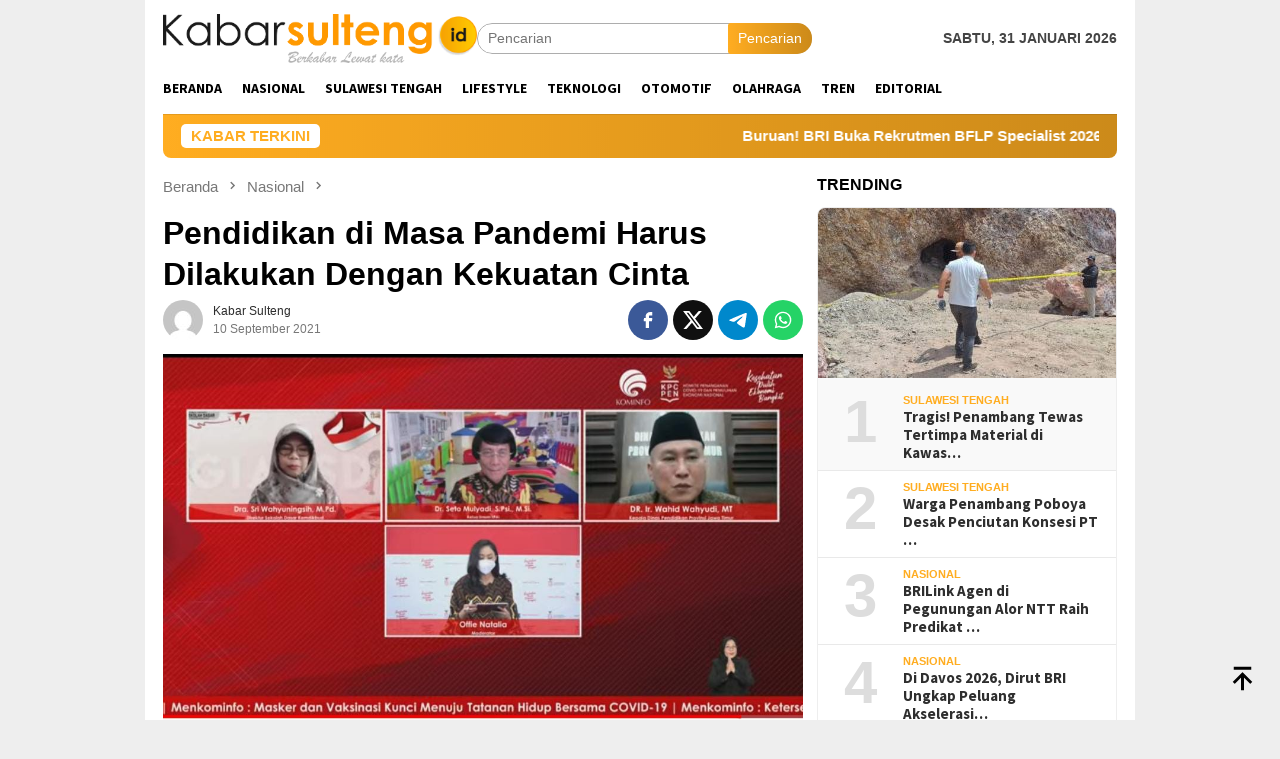

--- FILE ---
content_type: text/html; charset=UTF-8
request_url: https://www.kabarsulteng.id/2021/09/10/pendidikan-di-masa-pandemi-harus-dilakukan-dengan-kekuatan-cinta/
body_size: 18231
content:
<!DOCTYPE html>
<html lang="id">
<head itemscope="itemscope" itemtype="http://schema.org/WebSite">
<meta charset="UTF-8">
<meta name="viewport" content="width=device-width, initial-scale=1">
<link rel="profile" href="http://gmpg.org/xfn/11">

<meta name='robots' content='index, follow, max-image-preview:large, max-snippet:-1, max-video-preview:-1' />

	<!-- This site is optimized with the Yoast SEO plugin v26.8 - https://yoast.com/product/yoast-seo-wordpress/ -->
	<title>Pendidikan di Masa Pandemi Harus Dilakukan Dengan Kekuatan Cinta - kabarsulteng.id</title>
	<link rel="canonical" href="https://www.kabarsulteng.id/2021/09/10/pendidikan-di-masa-pandemi-harus-dilakukan-dengan-kekuatan-cinta/" />
	<meta property="og:locale" content="id_ID" />
	<meta property="og:type" content="article" />
	<meta property="og:title" content="Pendidikan di Masa Pandemi Harus Dilakukan Dengan Kekuatan Cinta - kabarsulteng.id" />
	<meta property="og:description" content="JAKARTA, &#8211; Guna mengoptimalkan kualitas pendidikan dan menekan risiko kesehatan, pemerintah mendorong satuan pendidikan di&nbsp;[&hellip;]" />
	<meta property="og:url" content="https://www.kabarsulteng.id/2021/09/10/pendidikan-di-masa-pandemi-harus-dilakukan-dengan-kekuatan-cinta/" />
	<meta property="og:site_name" content="kabarsulteng.id" />
	<meta property="article:published_time" content="2021-09-10T06:30:42+00:00" />
	<meta property="article:modified_time" content="2021-09-10T06:42:38+00:00" />
	<meta property="og:image" content="https://www.kabarsulteng.id/wp-content/uploads/2021/09/IMG-20210910-WA0042.jpg" />
	<meta property="og:image:width" content="1080" />
	<meta property="og:image:height" content="622" />
	<meta property="og:image:type" content="image/jpeg" />
	<meta name="author" content="Kabar Sulteng" />
	<meta name="twitter:card" content="summary_large_image" />
	<meta name="twitter:label1" content="Ditulis oleh" />
	<meta name="twitter:data1" content="Kabar Sulteng" />
	<meta name="twitter:label2" content="Estimasi waktu membaca" />
	<meta name="twitter:data2" content="3 menit" />
	<script type="application/ld+json" class="yoast-schema-graph">{"@context":"https://schema.org","@graph":[{"@type":"Article","@id":"https://www.kabarsulteng.id/2021/09/10/pendidikan-di-masa-pandemi-harus-dilakukan-dengan-kekuatan-cinta/#article","isPartOf":{"@id":"https://www.kabarsulteng.id/2021/09/10/pendidikan-di-masa-pandemi-harus-dilakukan-dengan-kekuatan-cinta/"},"author":{"name":"Kabar Sulteng","@id":"https://www.kabarsulteng.id/#/schema/person/d06b01a4a253b4de5015d6a24a03b81e"},"headline":"Pendidikan di Masa Pandemi Harus Dilakukan Dengan Kekuatan Cinta","datePublished":"2021-09-10T06:30:42+00:00","dateModified":"2021-09-10T06:42:38+00:00","mainEntityOfPage":{"@id":"https://www.kabarsulteng.id/2021/09/10/pendidikan-di-masa-pandemi-harus-dilakukan-dengan-kekuatan-cinta/"},"wordCount":528,"publisher":{"@id":"https://www.kabarsulteng.id/#organization"},"image":{"@id":"https://www.kabarsulteng.id/2021/09/10/pendidikan-di-masa-pandemi-harus-dilakukan-dengan-kekuatan-cinta/#primaryimage"},"thumbnailUrl":"https://www.kabarsulteng.id/wp-content/uploads/2021/09/IMG-20210910-WA0042.jpg","articleSection":["Nasional"],"inLanguage":"id"},{"@type":"WebPage","@id":"https://www.kabarsulteng.id/2021/09/10/pendidikan-di-masa-pandemi-harus-dilakukan-dengan-kekuatan-cinta/","url":"https://www.kabarsulteng.id/2021/09/10/pendidikan-di-masa-pandemi-harus-dilakukan-dengan-kekuatan-cinta/","name":"Pendidikan di Masa Pandemi Harus Dilakukan Dengan Kekuatan Cinta - kabarsulteng.id","isPartOf":{"@id":"https://www.kabarsulteng.id/#website"},"primaryImageOfPage":{"@id":"https://www.kabarsulteng.id/2021/09/10/pendidikan-di-masa-pandemi-harus-dilakukan-dengan-kekuatan-cinta/#primaryimage"},"image":{"@id":"https://www.kabarsulteng.id/2021/09/10/pendidikan-di-masa-pandemi-harus-dilakukan-dengan-kekuatan-cinta/#primaryimage"},"thumbnailUrl":"https://www.kabarsulteng.id/wp-content/uploads/2021/09/IMG-20210910-WA0042.jpg","datePublished":"2021-09-10T06:30:42+00:00","dateModified":"2021-09-10T06:42:38+00:00","breadcrumb":{"@id":"https://www.kabarsulteng.id/2021/09/10/pendidikan-di-masa-pandemi-harus-dilakukan-dengan-kekuatan-cinta/#breadcrumb"},"inLanguage":"id","potentialAction":[{"@type":"ReadAction","target":["https://www.kabarsulteng.id/2021/09/10/pendidikan-di-masa-pandemi-harus-dilakukan-dengan-kekuatan-cinta/"]}]},{"@type":"ImageObject","inLanguage":"id","@id":"https://www.kabarsulteng.id/2021/09/10/pendidikan-di-masa-pandemi-harus-dilakukan-dengan-kekuatan-cinta/#primaryimage","url":"https://www.kabarsulteng.id/wp-content/uploads/2021/09/IMG-20210910-WA0042.jpg","contentUrl":"https://www.kabarsulteng.id/wp-content/uploads/2021/09/IMG-20210910-WA0042.jpg","width":1080,"height":622,"caption":"Dialog Virtual Forum Merdeka Barat 9 (FMB 9) – KPCPEN dari Media Center KPCPEN Jakarta, pada Kamis (9/9/2021). (Tangkapan Layar/Ist)"},{"@type":"BreadcrumbList","@id":"https://www.kabarsulteng.id/2021/09/10/pendidikan-di-masa-pandemi-harus-dilakukan-dengan-kekuatan-cinta/#breadcrumb","itemListElement":[{"@type":"ListItem","position":1,"name":"Beranda","item":"https://www.kabarsulteng.id/"},{"@type":"ListItem","position":2,"name":"Pendidikan di Masa Pandemi Harus Dilakukan Dengan Kekuatan Cinta"}]},{"@type":"WebSite","@id":"https://www.kabarsulteng.id/#website","url":"https://www.kabarsulteng.id/","name":"kabarsulteng.id","description":"Berita Sulawesi Tengah Hari Ini","publisher":{"@id":"https://www.kabarsulteng.id/#organization"},"potentialAction":[{"@type":"SearchAction","target":{"@type":"EntryPoint","urlTemplate":"https://www.kabarsulteng.id/?s={search_term_string}"},"query-input":{"@type":"PropertyValueSpecification","valueRequired":true,"valueName":"search_term_string"}}],"inLanguage":"id"},{"@type":"Organization","@id":"https://www.kabarsulteng.id/#organization","name":"KABAR SULTENG","url":"https://www.kabarsulteng.id/","logo":{"@type":"ImageObject","inLanguage":"id","@id":"https://www.kabarsulteng.id/#/schema/logo/image/","url":"https://www.kabarsulteng.id/wp-content/uploads/2023/02/Logo-kabar-Sulteng-ID.png","contentUrl":"https://www.kabarsulteng.id/wp-content/uploads/2023/02/Logo-kabar-Sulteng-ID.png","width":326,"height":51,"caption":"KABAR SULTENG"},"image":{"@id":"https://www.kabarsulteng.id/#/schema/logo/image/"}},{"@type":"Person","@id":"https://www.kabarsulteng.id/#/schema/person/d06b01a4a253b4de5015d6a24a03b81e","name":"Kabar Sulteng","image":{"@type":"ImageObject","inLanguage":"id","@id":"https://www.kabarsulteng.id/#/schema/person/image/","url":"https://secure.gravatar.com/avatar/5600523d3315d84b0452d5cbeefa370bc6d031380192282706901acc0bdb8968?s=96&d=mm&r=g","contentUrl":"https://secure.gravatar.com/avatar/5600523d3315d84b0452d5cbeefa370bc6d031380192282706901acc0bdb8968?s=96&d=mm&r=g","caption":"Kabar Sulteng"},"sameAs":["http://kabarsulteng.id"],"url":"https://www.kabarsulteng.id/author/kabarsulteng/"}]}</script>
	<!-- / Yoast SEO plugin. -->


<link rel='dns-prefetch' href='//connect.facebook.net' />
<link rel='dns-prefetch' href='//www.googletagmanager.com' />
<link rel='dns-prefetch' href='//fonts.googleapis.com' />
<link rel='dns-prefetch' href='//pagead2.googlesyndication.com' />
<link rel="alternate" type="application/rss+xml" title="kabarsulteng.id &raquo; Feed" href="https://www.kabarsulteng.id/feed/" />
<link rel="alternate" type="application/rss+xml" title="kabarsulteng.id &raquo; Umpan Komentar" href="https://www.kabarsulteng.id/comments/feed/" />
<link rel="alternate" title="oEmbed (JSON)" type="application/json+oembed" href="https://www.kabarsulteng.id/wp-json/oembed/1.0/embed?url=https%3A%2F%2Fwww.kabarsulteng.id%2F2021%2F09%2F10%2Fpendidikan-di-masa-pandemi-harus-dilakukan-dengan-kekuatan-cinta%2F" />
<link rel="alternate" title="oEmbed (XML)" type="text/xml+oembed" href="https://www.kabarsulteng.id/wp-json/oembed/1.0/embed?url=https%3A%2F%2Fwww.kabarsulteng.id%2F2021%2F09%2F10%2Fpendidikan-di-masa-pandemi-harus-dilakukan-dengan-kekuatan-cinta%2F&#038;format=xml" />
<style id='wp-img-auto-sizes-contain-inline-css' type='text/css'>
img:is([sizes=auto i],[sizes^="auto," i]){contain-intrinsic-size:3000px 1500px}
/*# sourceURL=wp-img-auto-sizes-contain-inline-css */
</style>
<link rel='stylesheet' id='dashicons-css' href='https://www.kabarsulteng.id/wp-includes/css/dashicons.min.css?ver=6.9' type='text/css' media='all' />
<link rel='stylesheet' id='post-views-counter-frontend-css' href='https://www.kabarsulteng.id/wp-content/plugins/post-views-counter/css/frontend.css?ver=1.7.3' type='text/css' media='all' />
<link rel='stylesheet' id='menu-icons-extra-css' href='https://www.kabarsulteng.id/wp-content/plugins/menu-icons/css/extra.min.css?ver=0.13.20' type='text/css' media='all' />
<style id='wp-emoji-styles-inline-css' type='text/css'>

	img.wp-smiley, img.emoji {
		display: inline !important;
		border: none !important;
		box-shadow: none !important;
		height: 1em !important;
		width: 1em !important;
		margin: 0 0.07em !important;
		vertical-align: -0.1em !important;
		background: none !important;
		padding: 0 !important;
	}
/*# sourceURL=wp-emoji-styles-inline-css */
</style>
<link rel='stylesheet' id='bloggingpro-fonts-css' href='https://fonts.googleapis.com/css?family=Source+Sans+Pro%3Aregular%2Citalic%2C700%2C300%26subset%3Dlatin%2C&#038;ver=1.4.2' type='text/css' media='all' />
<link rel='stylesheet' id='bloggingpro-style-css' href='https://www.kabarsulteng.id/wp-content/themes/bloggingpro/style.css?ver=1.4.2' type='text/css' media='all' />
<style id='bloggingpro-style-inline-css' type='text/css'>
kbd,a.button,button,.button,button.button,input[type="button"],input[type="reset"],input[type="submit"],.tagcloud a,ul.page-numbers li a.prev.page-numbers,ul.page-numbers li a.next.page-numbers,ul.page-numbers li span.page-numbers,.page-links > .page-link-number,.cat-links ul li a,.entry-footer .tag-text,.gmr-recentposts-widget li.listpost-gallery .gmr-rp-content .gmr-metacontent .cat-links-content a,.page-links > .post-page-numbers.current span,ol.comment-list li div.reply a,#cancel-comment-reply-link,.entry-footer .tags-links a:hover,.gmr-topnotification{background-color:#ffad21;}#primary-menu > li ul .current-menu-item > a,#primary-menu .sub-menu > li:hover > a,.cat-links-content a,.tagcloud li:before,a:hover,a:focus,a:active,.gmr-ontop:hover path,#navigationamp button.close-topnavmenu-wrap,.sidr a#sidr-id-close-topnavmenu-button,.sidr-class-menu-item i._mi,.sidr-class-menu-item img._mi,.text-marquee{color:#ffad21;}.widget-title:after,a.button,button,.button,button.button,input[type="button"],input[type="reset"],input[type="submit"],.tagcloud a,.sticky .gmr-box-content,.bypostauthor > .comment-body,.gmr-ajax-loader div:nth-child(1),.gmr-ajax-loader div:nth-child(2),.entry-footer .tags-links a:hover{border-color:#ffad21;}a,.gmr-ontop path{color:#2E2E2E;}.entry-content-single p a{color:#ffad21;}body{color:#444444;font-family:"Source Sans Pro","Helvetica Neue",sans-serif;font-weight:500;font-size:14px;}.site-header{background-image:url();-webkit-background-size:auto;-moz-background-size:auto;-o-background-size:auto;background-size:auto;background-repeat:repeat;background-position:center top;background-attachment:scroll;}.site-header,.gmr-verytopbanner{background-color:#ffffff;}.site-title a{color:#ffad21;}.site-description{color:#999999;}.top-header{background-color:#ffffff;}#gmr-responsive-menu,.gmr-mainmenu #primary-menu > li > a,.search-trigger .gmr-icon{color:#000000;}.gmr-mainmenu #primary-menu > li.menu-border > a span,.gmr-mainmenu #primary-menu > li.page_item_has_children > a:after,.gmr-mainmenu #primary-menu > li.menu-item-has-children > a:after,.gmr-mainmenu #primary-menu .sub-menu > li.page_item_has_children > a:after,.gmr-mainmenu #primary-menu .sub-menu > li.menu-item-has-children > a:after{border-color:#000000;}#gmr-responsive-menu:hover,.gmr-mainmenu #primary-menu > li:hover > a,.gmr-mainmenu #primary-menu > .current-menu-item > a,.gmr-mainmenu #primary-menu .current-menu-ancestor > a,.gmr-mainmenu #primary-menu .current_page_item > a,.gmr-mainmenu #primary-menu .current_page_ancestor > a,.search-trigger .gmr-icon:hover{color:#ffad21;}.gmr-mainmenu #primary-menu > li.menu-border:hover > a span,.gmr-mainmenu #primary-menu > li.menu-border.current-menu-item > a span,.gmr-mainmenu #primary-menu > li.menu-border.current-menu-ancestor > a span,.gmr-mainmenu #primary-menu > li.menu-border.current_page_item > a span,.gmr-mainmenu #primary-menu > li.menu-border.current_page_ancestor > a span,.gmr-mainmenu #primary-menu > li.page_item_has_children:hover > a:after,.gmr-mainmenu #primary-menu > li.menu-item-has-children:hover > a:after,.gmr-mainmenu #primary-menu .sub-menu > li.page_item_has_children:hover > a:after,.gmr-mainmenu #primary-menu .sub-menu > li.menu-item-has-children:hover > a:after{border-color:#ffad21;}.secondwrap-menu .gmr-mainmenu #primary-menu > li > a,.secondwrap-menu .search-trigger .gmr-icon{color:#555555;}#primary-menu > li.menu-border > a span{border-color:#555555;}.secondwrap-menu .gmr-mainmenu #primary-menu > li:hover > a,.secondwrap-menu .gmr-mainmenu #primary-menu > .current-menu-item > a,.secondwrap-menu .gmr-mainmenu #primary-menu .current-menu-ancestor > a,.secondwrap-menu .gmr-mainmenu #primary-menu .current_page_item > a,.secondwrap-menu .gmr-mainmenu #primary-menu .current_page_ancestor > a,.secondwrap-menu .gmr-mainmenu #primary-menu > li.page_item_has_children:hover > a:after,.secondwrap-menu .gmr-mainmenu #primary-menu > li.menu-item-has-children:hover > a:after,.secondwrap-menu .gmr-mainmenu #primary-menu .sub-menu > li.page_item_has_children:hover > a:after,.secondwrap-menu .gmr-mainmenu #primary-menu .sub-menu > li.menu-item-has-children:hover > a:after,.secondwrap-menu .search-trigger .gmr-icon:hover{color:#ffad21;}.secondwrap-menu .gmr-mainmenu #primary-menu > li.menu-border:hover > a span,.secondwrap-menu .gmr-mainmenu #primary-menu > li.menu-border.current-menu-item > a span,.secondwrap-menu .gmr-mainmenu #primary-menu > li.menu-border.current-menu-ancestor > a span,.secondwrap-menu .gmr-mainmenu #primary-menu > li.menu-border.current_page_item > a span,.secondwrap-menu .gmr-mainmenu #primary-menu > li.menu-border.current_page_ancestor > a span,.secondwrap-menu .gmr-mainmenu #primary-menu > li.page_item_has_children:hover > a:after,.secondwrap-menu .gmr-mainmenu #primary-menu > li.menu-item-has-children:hover > a:after,.secondwrap-menu .gmr-mainmenu #primary-menu .sub-menu > li.page_item_has_children:hover > a:after,.secondwrap-menu .gmr-mainmenu #primary-menu .sub-menu > li.menu-item-has-children:hover > a:after{border-color:#ffad21;}h1,h2,h3,h4,h5,h6,.h1,.h2,.h3,.h4,.h5,.h6,.site-title,#primary-menu > li > a,.gmr-rp-biglink a,.gmr-rp-link a,.gmr-gallery-related ul li p a{font-family:"Source Sans Pro","Helvetica Neue",sans-serif;}.entry-main-single,.entry-main-single p{font-size:16px;}h1.title,h1.entry-title{font-size:32px;}h2.entry-title{font-size:18px;}.footer-container{background-color:#F5F5F5;}.widget-footer,.content-footer,.site-footer,.content-footer h3.widget-title{color:#B4B4B4;}.widget-footer a,.content-footer a,.site-footer a{color:#565656;}.widget-footer a:hover,.content-footer a:hover,.site-footer a:hover{color:#ffad21;}
/*# sourceURL=bloggingpro-style-inline-css */
</style>

<!-- Potongan tag Google (gtag.js) ditambahkan oleh Site Kit -->
<!-- Snippet Google Analytics telah ditambahkan oleh Site Kit -->
<script type="text/javascript" src="https://www.googletagmanager.com/gtag/js?id=GT-NFXRZ53" id="google_gtagjs-js" async></script>
<script type="text/javascript" id="google_gtagjs-js-after">
/* <![CDATA[ */
window.dataLayer = window.dataLayer || [];function gtag(){dataLayer.push(arguments);}
gtag("set","linker",{"domains":["www.kabarsulteng.id"]});
gtag("js", new Date());
gtag("set", "developer_id.dZTNiMT", true);
gtag("config", "GT-NFXRZ53", {"googlesitekit_post_type":"post"});
//# sourceURL=google_gtagjs-js-after
/* ]]> */
</script>
<link rel="https://api.w.org/" href="https://www.kabarsulteng.id/wp-json/" /><link rel="alternate" title="JSON" type="application/json" href="https://www.kabarsulteng.id/wp-json/wp/v2/posts/1227" /><link rel="EditURI" type="application/rsd+xml" title="RSD" href="https://www.kabarsulteng.id/xmlrpc.php?rsd" />
<meta name="generator" content="WordPress 6.9" />
<link rel='shortlink' href='https://www.kabarsulteng.id/?p=1227' />
<meta name="generator" content="Site Kit by Google 1.171.0" /><meta name="google-site-verification" content="FGKqqAZxabSODv28ZdOweknsDWFlSFn23cZXQ-e3X8s" />
<!-- Meta tag Google AdSense ditambahkan oleh Site Kit -->
<meta name="google-adsense-platform-account" content="ca-host-pub-2644536267352236">
<meta name="google-adsense-platform-domain" content="sitekit.withgoogle.com">
<!-- Akhir tag meta Google AdSense yang ditambahkan oleh Site Kit -->

<!-- Snippet Google AdSense telah ditambahkan oleh Site Kit -->
<script type="text/javascript" async="async" src="https://pagead2.googlesyndication.com/pagead/js/adsbygoogle.js?client=ca-pub-4991322933515184&amp;host=ca-host-pub-2644536267352236" crossorigin="anonymous"></script>

<!-- Snippet Google AdSense penutup telah ditambahkan oleh Site Kit -->
<link rel="icon" href="https://www.kabarsulteng.id/wp-content/uploads/2023/01/cropped-KSID.-100x75.png" sizes="32x32" />
<link rel="icon" href="https://www.kabarsulteng.id/wp-content/uploads/2023/01/cropped-KSID..png" sizes="192x192" />
<link rel="apple-touch-icon" href="https://www.kabarsulteng.id/wp-content/uploads/2023/01/cropped-KSID..png" />
<meta name="msapplication-TileImage" content="https://www.kabarsulteng.id/wp-content/uploads/2023/01/cropped-KSID..png" />
		<style type="text/css" id="wp-custom-css">
			.count-text {
    display: none;
}

.meta-view {
   display: none;
}


.post-views {
    display: none;
}		</style>
			<!-- Fonts Plugin CSS - https://fontsplugin.com/ -->
	<style>
		:root {
--font-base: Arial, Helvetica Neue, Helvetica, sans-serif;
--font-headings: Arial, Helvetica Neue, Helvetica, sans-serif;
--font-input: Arial, Helvetica Neue, Helvetica, sans-serif;
}
body, #content, .entry-content, .post-content, .page-content, .post-excerpt, .entry-summary, .entry-excerpt, .widget-area, .widget, .sidebar, #sidebar, footer, .footer, #footer, .site-footer {
font-family: Arial, Helvetica Neue, Helvetica, sans-serif;
 }
#site-title, .site-title, #site-title a, .site-title a, .entry-title, .entry-title a, h1, h2, h3, h4, h5, h6, .widget-title, .elementor-heading-title {
font-family: Arial, Helvetica Neue, Helvetica, sans-serif;
 }
button, .button, input, select, textarea, .wp-block-button, .wp-block-button__link {
font-family: Arial, Helvetica Neue, Helvetica, sans-serif;
 }
	</style>
	<!-- Fonts Plugin CSS -->
	<style id='global-styles-inline-css' type='text/css'>
:root{--wp--preset--aspect-ratio--square: 1;--wp--preset--aspect-ratio--4-3: 4/3;--wp--preset--aspect-ratio--3-4: 3/4;--wp--preset--aspect-ratio--3-2: 3/2;--wp--preset--aspect-ratio--2-3: 2/3;--wp--preset--aspect-ratio--16-9: 16/9;--wp--preset--aspect-ratio--9-16: 9/16;--wp--preset--color--black: #000000;--wp--preset--color--cyan-bluish-gray: #abb8c3;--wp--preset--color--white: #ffffff;--wp--preset--color--pale-pink: #f78da7;--wp--preset--color--vivid-red: #cf2e2e;--wp--preset--color--luminous-vivid-orange: #ff6900;--wp--preset--color--luminous-vivid-amber: #fcb900;--wp--preset--color--light-green-cyan: #7bdcb5;--wp--preset--color--vivid-green-cyan: #00d084;--wp--preset--color--pale-cyan-blue: #8ed1fc;--wp--preset--color--vivid-cyan-blue: #0693e3;--wp--preset--color--vivid-purple: #9b51e0;--wp--preset--gradient--vivid-cyan-blue-to-vivid-purple: linear-gradient(135deg,rgb(6,147,227) 0%,rgb(155,81,224) 100%);--wp--preset--gradient--light-green-cyan-to-vivid-green-cyan: linear-gradient(135deg,rgb(122,220,180) 0%,rgb(0,208,130) 100%);--wp--preset--gradient--luminous-vivid-amber-to-luminous-vivid-orange: linear-gradient(135deg,rgb(252,185,0) 0%,rgb(255,105,0) 100%);--wp--preset--gradient--luminous-vivid-orange-to-vivid-red: linear-gradient(135deg,rgb(255,105,0) 0%,rgb(207,46,46) 100%);--wp--preset--gradient--very-light-gray-to-cyan-bluish-gray: linear-gradient(135deg,rgb(238,238,238) 0%,rgb(169,184,195) 100%);--wp--preset--gradient--cool-to-warm-spectrum: linear-gradient(135deg,rgb(74,234,220) 0%,rgb(151,120,209) 20%,rgb(207,42,186) 40%,rgb(238,44,130) 60%,rgb(251,105,98) 80%,rgb(254,248,76) 100%);--wp--preset--gradient--blush-light-purple: linear-gradient(135deg,rgb(255,206,236) 0%,rgb(152,150,240) 100%);--wp--preset--gradient--blush-bordeaux: linear-gradient(135deg,rgb(254,205,165) 0%,rgb(254,45,45) 50%,rgb(107,0,62) 100%);--wp--preset--gradient--luminous-dusk: linear-gradient(135deg,rgb(255,203,112) 0%,rgb(199,81,192) 50%,rgb(65,88,208) 100%);--wp--preset--gradient--pale-ocean: linear-gradient(135deg,rgb(255,245,203) 0%,rgb(182,227,212) 50%,rgb(51,167,181) 100%);--wp--preset--gradient--electric-grass: linear-gradient(135deg,rgb(202,248,128) 0%,rgb(113,206,126) 100%);--wp--preset--gradient--midnight: linear-gradient(135deg,rgb(2,3,129) 0%,rgb(40,116,252) 100%);--wp--preset--font-size--small: 13px;--wp--preset--font-size--medium: 20px;--wp--preset--font-size--large: 36px;--wp--preset--font-size--x-large: 42px;--wp--preset--spacing--20: 0.44rem;--wp--preset--spacing--30: 0.67rem;--wp--preset--spacing--40: 1rem;--wp--preset--spacing--50: 1.5rem;--wp--preset--spacing--60: 2.25rem;--wp--preset--spacing--70: 3.38rem;--wp--preset--spacing--80: 5.06rem;--wp--preset--shadow--natural: 6px 6px 9px rgba(0, 0, 0, 0.2);--wp--preset--shadow--deep: 12px 12px 50px rgba(0, 0, 0, 0.4);--wp--preset--shadow--sharp: 6px 6px 0px rgba(0, 0, 0, 0.2);--wp--preset--shadow--outlined: 6px 6px 0px -3px rgb(255, 255, 255), 6px 6px rgb(0, 0, 0);--wp--preset--shadow--crisp: 6px 6px 0px rgb(0, 0, 0);}:where(.is-layout-flex){gap: 0.5em;}:where(.is-layout-grid){gap: 0.5em;}body .is-layout-flex{display: flex;}.is-layout-flex{flex-wrap: wrap;align-items: center;}.is-layout-flex > :is(*, div){margin: 0;}body .is-layout-grid{display: grid;}.is-layout-grid > :is(*, div){margin: 0;}:where(.wp-block-columns.is-layout-flex){gap: 2em;}:where(.wp-block-columns.is-layout-grid){gap: 2em;}:where(.wp-block-post-template.is-layout-flex){gap: 1.25em;}:where(.wp-block-post-template.is-layout-grid){gap: 1.25em;}.has-black-color{color: var(--wp--preset--color--black) !important;}.has-cyan-bluish-gray-color{color: var(--wp--preset--color--cyan-bluish-gray) !important;}.has-white-color{color: var(--wp--preset--color--white) !important;}.has-pale-pink-color{color: var(--wp--preset--color--pale-pink) !important;}.has-vivid-red-color{color: var(--wp--preset--color--vivid-red) !important;}.has-luminous-vivid-orange-color{color: var(--wp--preset--color--luminous-vivid-orange) !important;}.has-luminous-vivid-amber-color{color: var(--wp--preset--color--luminous-vivid-amber) !important;}.has-light-green-cyan-color{color: var(--wp--preset--color--light-green-cyan) !important;}.has-vivid-green-cyan-color{color: var(--wp--preset--color--vivid-green-cyan) !important;}.has-pale-cyan-blue-color{color: var(--wp--preset--color--pale-cyan-blue) !important;}.has-vivid-cyan-blue-color{color: var(--wp--preset--color--vivid-cyan-blue) !important;}.has-vivid-purple-color{color: var(--wp--preset--color--vivid-purple) !important;}.has-black-background-color{background-color: var(--wp--preset--color--black) !important;}.has-cyan-bluish-gray-background-color{background-color: var(--wp--preset--color--cyan-bluish-gray) !important;}.has-white-background-color{background-color: var(--wp--preset--color--white) !important;}.has-pale-pink-background-color{background-color: var(--wp--preset--color--pale-pink) !important;}.has-vivid-red-background-color{background-color: var(--wp--preset--color--vivid-red) !important;}.has-luminous-vivid-orange-background-color{background-color: var(--wp--preset--color--luminous-vivid-orange) !important;}.has-luminous-vivid-amber-background-color{background-color: var(--wp--preset--color--luminous-vivid-amber) !important;}.has-light-green-cyan-background-color{background-color: var(--wp--preset--color--light-green-cyan) !important;}.has-vivid-green-cyan-background-color{background-color: var(--wp--preset--color--vivid-green-cyan) !important;}.has-pale-cyan-blue-background-color{background-color: var(--wp--preset--color--pale-cyan-blue) !important;}.has-vivid-cyan-blue-background-color{background-color: var(--wp--preset--color--vivid-cyan-blue) !important;}.has-vivid-purple-background-color{background-color: var(--wp--preset--color--vivid-purple) !important;}.has-black-border-color{border-color: var(--wp--preset--color--black) !important;}.has-cyan-bluish-gray-border-color{border-color: var(--wp--preset--color--cyan-bluish-gray) !important;}.has-white-border-color{border-color: var(--wp--preset--color--white) !important;}.has-pale-pink-border-color{border-color: var(--wp--preset--color--pale-pink) !important;}.has-vivid-red-border-color{border-color: var(--wp--preset--color--vivid-red) !important;}.has-luminous-vivid-orange-border-color{border-color: var(--wp--preset--color--luminous-vivid-orange) !important;}.has-luminous-vivid-amber-border-color{border-color: var(--wp--preset--color--luminous-vivid-amber) !important;}.has-light-green-cyan-border-color{border-color: var(--wp--preset--color--light-green-cyan) !important;}.has-vivid-green-cyan-border-color{border-color: var(--wp--preset--color--vivid-green-cyan) !important;}.has-pale-cyan-blue-border-color{border-color: var(--wp--preset--color--pale-cyan-blue) !important;}.has-vivid-cyan-blue-border-color{border-color: var(--wp--preset--color--vivid-cyan-blue) !important;}.has-vivid-purple-border-color{border-color: var(--wp--preset--color--vivid-purple) !important;}.has-vivid-cyan-blue-to-vivid-purple-gradient-background{background: var(--wp--preset--gradient--vivid-cyan-blue-to-vivid-purple) !important;}.has-light-green-cyan-to-vivid-green-cyan-gradient-background{background: var(--wp--preset--gradient--light-green-cyan-to-vivid-green-cyan) !important;}.has-luminous-vivid-amber-to-luminous-vivid-orange-gradient-background{background: var(--wp--preset--gradient--luminous-vivid-amber-to-luminous-vivid-orange) !important;}.has-luminous-vivid-orange-to-vivid-red-gradient-background{background: var(--wp--preset--gradient--luminous-vivid-orange-to-vivid-red) !important;}.has-very-light-gray-to-cyan-bluish-gray-gradient-background{background: var(--wp--preset--gradient--very-light-gray-to-cyan-bluish-gray) !important;}.has-cool-to-warm-spectrum-gradient-background{background: var(--wp--preset--gradient--cool-to-warm-spectrum) !important;}.has-blush-light-purple-gradient-background{background: var(--wp--preset--gradient--blush-light-purple) !important;}.has-blush-bordeaux-gradient-background{background: var(--wp--preset--gradient--blush-bordeaux) !important;}.has-luminous-dusk-gradient-background{background: var(--wp--preset--gradient--luminous-dusk) !important;}.has-pale-ocean-gradient-background{background: var(--wp--preset--gradient--pale-ocean) !important;}.has-electric-grass-gradient-background{background: var(--wp--preset--gradient--electric-grass) !important;}.has-midnight-gradient-background{background: var(--wp--preset--gradient--midnight) !important;}.has-small-font-size{font-size: var(--wp--preset--font-size--small) !important;}.has-medium-font-size{font-size: var(--wp--preset--font-size--medium) !important;}.has-large-font-size{font-size: var(--wp--preset--font-size--large) !important;}.has-x-large-font-size{font-size: var(--wp--preset--font-size--x-large) !important;}
/*# sourceURL=global-styles-inline-css */
</style>
</head>

<body class="wp-singular post-template-default single single-post postid-1227 single-format-standard wp-custom-logo wp-theme-bloggingpro gmr-theme idtheme kentooz gmr-box-layout gmr-sticky group-blog" itemscope="itemscope" itemtype="http://schema.org/WebPage">
<div id="full-container">
<a class="skip-link screen-reader-text" href="#main">Loncat ke konten</a>


<header id="masthead" class="site-header" role="banner" itemscope="itemscope" itemtype="http://schema.org/WPHeader">
	<div class="container">
					<div class="clearfix gmr-headwrapper">

				<div class="list-table clearfix">
					<div class="table-row">
						<div class="table-cell onlymobile-menu">
															<a id="gmr-responsive-menu" href="#menus" rel="nofollow" title="Menu Mobile"><svg xmlns="http://www.w3.org/2000/svg" xmlns:xlink="http://www.w3.org/1999/xlink" aria-hidden="true" role="img" width="1em" height="1em" preserveAspectRatio="xMidYMid meet" viewBox="0 0 24 24"><path d="M3 6h18v2H3V6m0 5h18v2H3v-2m0 5h18v2H3v-2z" fill="currentColor"/></svg><span class="screen-reader-text">Menu Mobile</span></a>
													</div>
												<div class="close-topnavmenu-wrap"><a id="close-topnavmenu-button" rel="nofollow" href="#"><svg xmlns="http://www.w3.org/2000/svg" xmlns:xlink="http://www.w3.org/1999/xlink" aria-hidden="true" role="img" width="1em" height="1em" preserveAspectRatio="xMidYMid meet" viewBox="0 0 24 24"><path d="M12 20c-4.41 0-8-3.59-8-8s3.59-8 8-8s8 3.59 8 8s-3.59 8-8 8m0-18C6.47 2 2 6.47 2 12s4.47 10 10 10s10-4.47 10-10S17.53 2 12 2m2.59 6L12 10.59L9.41 8L8 9.41L10.59 12L8 14.59L9.41 16L12 13.41L14.59 16L16 14.59L13.41 12L16 9.41L14.59 8z" fill="currentColor"/></svg></a></div>
												<div class="table-cell gmr-logo">
															<div class="logo-wrap">
									<a href="https://www.kabarsulteng.id/" class="custom-logo-link" itemprop="url" title="kabarsulteng.id">
										<img src="https://www.kabarsulteng.id/wp-content/uploads/2023/11/Logo-kabar-Sulteng-ID-OKE-2023.png" alt="kabarsulteng.id" title="kabarsulteng.id" />
									</a>
								</div>
														</div>
													<div class="table-cell search">
								<a id="search-menu-button-top" class="responsive-searchbtn pull-right" href="#" rel="nofollow"><svg xmlns="http://www.w3.org/2000/svg" xmlns:xlink="http://www.w3.org/1999/xlink" aria-hidden="true" role="img" width="1em" height="1em" preserveAspectRatio="xMidYMid meet" viewBox="0 0 24 24"><g fill="none"><path d="M21 21l-4.486-4.494M19 10.5a8.5 8.5 0 1 1-17 0a8.5 8.5 0 0 1 17 0z" stroke="currentColor" stroke-width="2" stroke-linecap="round"/></g></svg></a>
								<form method="get" id="search-topsearchform-container" class="gmr-searchform searchform topsearchform" action="https://www.kabarsulteng.id/">
									<input type="text" name="s" id="s" placeholder="Pencarian" />
									<button type="submit" class="topsearch-submit">Pencarian</button>
								</form>
							</div>
							<div class="table-cell gmr-table-date">
								<span class="gmr-top-date pull-right" data-lang="id"></span>
							</div>
											</div>
				</div>
							</div>
				</div><!-- .container -->
</header><!-- #masthead -->

<div class="top-header">
	<div class="container">
	<div class="gmr-menuwrap mainwrap-menu clearfix">
		<nav id="site-navigation" class="gmr-mainmenu" role="navigation" itemscope="itemscope" itemtype="http://schema.org/SiteNavigationElement">
			<ul id="primary-menu" class="menu"><li class="menu-item menu-item-type-menulogo-btn gmr-menulogo-btn"><a href="https://www.kabarsulteng.id/" id="menulogo-button" itemprop="url" title="kabarsulteng.id"><img src="https://www.kabarsulteng.id/wp-content/themes/bloggingpro/images/logo-small.png" alt="kabarsulteng.id" title="kabarsulteng.id" itemprop="image" /></a></li><li id="menu-item-8333" class="menu-item menu-item-type-custom menu-item-object-custom menu-item-8333"><a href="https://kabarsulteng.id" itemprop="url"><span itemprop="name">Beranda</span></a></li>
<li id="menu-item-1840" class="menu-item menu-item-type-taxonomy menu-item-object-category current-post-ancestor current-menu-parent current-post-parent menu-item-1840"><a href="https://www.kabarsulteng.id/nasional/" itemprop="url"><span itemprop="name">Nasional</span></a></li>
<li id="menu-item-2946" class="menu-item menu-item-type-taxonomy menu-item-object-category menu-item-2946"><a href="https://www.kabarsulteng.id/sulawesi-tengah/" itemprop="url"><span itemprop="name">Sulawesi Tengah</span></a></li>
<li id="menu-item-1842" class="menu-item menu-item-type-taxonomy menu-item-object-category menu-item-1842"><a href="https://www.kabarsulteng.id/lifestyle/" itemprop="url"><span itemprop="name">Lifestyle</span></a></li>
<li id="menu-item-1839" class="menu-item menu-item-type-taxonomy menu-item-object-category menu-item-1839"><a href="https://www.kabarsulteng.id/teknologi/" itemprop="url"><span itemprop="name">Teknologi</span></a></li>
<li id="menu-item-3664" class="menu-item menu-item-type-taxonomy menu-item-object-category menu-item-3664"><a href="https://www.kabarsulteng.id/otomotif/" itemprop="url"><span itemprop="name">Otomotif</span></a></li>
<li id="menu-item-1841" class="menu-item menu-item-type-taxonomy menu-item-object-category menu-item-1841"><a href="https://www.kabarsulteng.id/olahraga/" itemprop="url"><span itemprop="name">Olahraga</span></a></li>
<li id="menu-item-2947" class="menu-item menu-item-type-taxonomy menu-item-object-category menu-item-2947"><a href="https://www.kabarsulteng.id/tren/" itemprop="url"><span itemprop="name">Tren</span></a></li>
<li id="menu-item-6263" class="menu-item menu-item-type-taxonomy menu-item-object-category menu-item-6263"><a href="https://www.kabarsulteng.id/editorial/" itemprop="url"><span itemprop="name">Editorial</span></a></li>
<li class="menu-item menu-item-type-search-btn gmr-search-btn pull-right"><a id="search-menu-button" href="#" rel="nofollow"><svg xmlns="http://www.w3.org/2000/svg" xmlns:xlink="http://www.w3.org/1999/xlink" aria-hidden="true" role="img" width="1em" height="1em" preserveAspectRatio="xMidYMid meet" viewBox="0 0 24 24"><g fill="none"><path d="M21 21l-4.486-4.494M19 10.5a8.5 8.5 0 1 1-17 0a8.5 8.5 0 0 1 17 0z" stroke="currentColor" stroke-width="2" stroke-linecap="round"/></g></svg></a><div class="search-dropdown search" id="search-dropdown-container"><form method="get" class="gmr-searchform searchform" action="https://www.kabarsulteng.id/"><input type="text" name="s" id="s" placeholder="Pencarian" /></form></div></li></ul>		</nav><!-- #site-navigation -->
	</div>
		</div><!-- .container -->
</div><!-- .top-header -->
<div class="site inner-wrap" id="site-container">

<div class="container"><div class="gmr-topnotification"><div class="wrap-marquee"><div class="text-marquee">KABAR TERKINI</div><span class="marquee">				<a href="https://www.kabarsulteng.id/2026/01/30/buruan-bri-buka-rekrutmen-bflp-specialist-2026-ini-syarat-dan-cara-pendaftarannya/" class="gmr-recent-marquee" title="Buruan! BRI Buka Rekrutmen BFLP Specialist 2026, Ini Syarat dan Cara Pendaftarannya">Buruan! BRI Buka Rekrutmen BFLP Specialist 2026, Ini Syarat dan Cara Pendaftarannya</a>
							<a href="https://www.kabarsulteng.id/2026/01/30/didukung-bri-dan-linkumkm-kenes-lalita-sukses-kembangkan-busana-anak-wastra-khas-jepara/" class="gmr-recent-marquee" title="Didukung BRI dan LinkUMKM, Kenes Lalita Sukses Kembangkan Busana Anak Wastra Khas Jepara">Didukung BRI dan LinkUMKM, Kenes Lalita Sukses Kembangkan Busana Anak Wastra Khas Jepara</a>
							<a href="https://www.kabarsulteng.id/2026/01/30/dprd-sulteng-jadwalkan-rdp-dengan-pt-cpm-tindak-lanjut-tuntutan-warga-lingkar-tambang-poboya/" class="gmr-recent-marquee" title="DPRD Sulteng Jadwalkan RDP dengan PT CPM, Tindak Lanjut Tuntutan Warga Lingkar Tambang Poboya">DPRD Sulteng Jadwalkan RDP dengan PT CPM, Tindak Lanjut Tuntutan Warga Lingkar Tambang Poboya</a>
							<a href="https://www.kabarsulteng.id/2026/01/30/peduli-kesehatan-trinusa-dharma-utama-bagikan-8-500-masker-untuk-warga-dusun-lambolo/" class="gmr-recent-marquee" title="Peduli Kesehatan, Trinusa Dharma Utama Bagikan 8.500 Masker untuk Warga Dusun Lambolo">Peduli Kesehatan, Trinusa Dharma Utama Bagikan 8.500 Masker untuk Warga Dusun Lambolo</a>
							<a href="https://www.kabarsulteng.id/2026/01/29/cpm-minta-gakkum-esdm-tertibkan-aktivitas-penambangan-warga-di-wkk-poboya/" class="gmr-recent-marquee" title="CPM Minta Gakkum ESDM Tertibkan Aktivitas Penambangan Warga di WKK Poboya">CPM Minta Gakkum ESDM Tertibkan Aktivitas Penambangan Warga di WKK Poboya</a>
			</span></div></div></div>

	<div id="content" class="gmr-content">

		<div class="container">
			<div class="row">

<div id="primary" class="col-md-main">
	<div class="content-area gmr-single-wrap">
					<div class="breadcrumbs" itemscope itemtype="https://schema.org/BreadcrumbList">
																								<span class="first-item" itemprop="itemListElement" itemscope itemtype="https://schema.org/ListItem">
									<a itemscope itemtype="https://schema.org/WebPage" itemprop="item" itemid="https://www.kabarsulteng.id/" href="https://www.kabarsulteng.id/">
										<span itemprop="name">Beranda</span>
									</a>
									<span itemprop="position" content="1"></span>
								</span>
														<span class="separator"><svg xmlns="http://www.w3.org/2000/svg" xmlns:xlink="http://www.w3.org/1999/xlink" aria-hidden="true" role="img" width="1em" height="1em" preserveAspectRatio="xMidYMid meet" viewBox="0 0 24 24"><path d="M8.59 16.59L13.17 12L8.59 7.41L10 6l6 6l-6 6l-1.41-1.41z" fill="currentColor"/></svg></span>
																															<span class="0-item" itemprop="itemListElement" itemscope itemtype="http://schema.org/ListItem">
									<a itemscope itemtype="https://schema.org/WebPage" itemprop="item" itemid="https://www.kabarsulteng.id/nasional/" href="https://www.kabarsulteng.id/nasional/">
										<span itemprop="name">Nasional</span>
									</a>
									<span itemprop="position" content="2"></span>
								</span>
														<span class="separator"><svg xmlns="http://www.w3.org/2000/svg" xmlns:xlink="http://www.w3.org/1999/xlink" aria-hidden="true" role="img" width="1em" height="1em" preserveAspectRatio="xMidYMid meet" viewBox="0 0 24 24"><path d="M8.59 16.59L13.17 12L8.59 7.41L10 6l6 6l-6 6l-1.41-1.41z" fill="currentColor"/></svg></span>
																						<span class="last-item" itemscope itemtype="https://schema.org/ListItem">
							<span itemprop="name">Pendidikan di Masa Pandemi Harus Dilakukan Dengan Kekuatan Cinta</span>
							<span itemprop="position" content="3"></span>
						</span>
															</div>
					<main id="main" class="site-main" role="main">
		<div class="inner-container">
			
<article id="post-1227" class="post-1227 post type-post status-publish format-standard has-post-thumbnail hentry category-nasional" itemscope="itemscope" itemtype="http://schema.org/CreativeWork">
	<div class="gmr-box-content gmr-single">
		<header class="entry-header">
			<h1 class="entry-title" itemprop="headline">Pendidikan di Masa Pandemi Harus Dilakukan Dengan Kekuatan Cinta</h1><div class="list-table clearfix"><div class="table-row"><div class="table-cell gmr-gravatar-metasingle"><a class="url" href="https://www.kabarsulteng.id/author/kabarsulteng/" title="Permalink ke: Kabar Sulteng" itemprop="url"><img alt='Gambar Gravatar' title='Gravatar' src='https://secure.gravatar.com/avatar/5600523d3315d84b0452d5cbeefa370bc6d031380192282706901acc0bdb8968?s=40&#038;d=mm&#038;r=g' srcset='https://secure.gravatar.com/avatar/5600523d3315d84b0452d5cbeefa370bc6d031380192282706901acc0bdb8968?s=80&#038;d=mm&#038;r=g 2x' class='avatar avatar-40 photo img-cicle' height='40' width='40' decoding='async'/></a></div><div class="table-cell gmr-content-metasingle"><div class="posted-by"> <span class="entry-author vcard" itemprop="author" itemscope="itemscope" itemtype="http://schema.org/person"><a class="url fn n" href="https://www.kabarsulteng.id/author/kabarsulteng/" title="Permalink ke: Kabar Sulteng" itemprop="url"><span itemprop="name">Kabar Sulteng</span></a></span></div><div class="posted-on"><time class="entry-date published" itemprop="datePublished" datetime="2021-09-10T06:30:42+07:00">10 September 2021</time><time class="updated" datetime="2021-09-10T06:42:38+07:00">10 September 2021</time><span class="meta-view">325 Dilihat</spans></div></div><div class="table-cell gmr-content-share"><div class="pull-right"><ul class="gmr-socialicon-share"><li class="facebook"><a href="https://www.facebook.com/sharer/sharer.php?u=https%3A%2F%2Fwww.kabarsulteng.id%2F2021%2F09%2F10%2Fpendidikan-di-masa-pandemi-harus-dilakukan-dengan-kekuatan-cinta%2F" rel="nofollow" title="Sebarkan ini"><svg xmlns="http://www.w3.org/2000/svg" xmlns:xlink="http://www.w3.org/1999/xlink" aria-hidden="true" role="img" width="1em" height="1em" preserveAspectRatio="xMidYMid meet" viewBox="0 0 24 24"><g fill="none"><path d="M9.198 21.5h4v-8.01h3.604l.396-3.98h-4V7.5a1 1 0 0 1 1-1h3v-4h-3a5 5 0 0 0-5 5v2.01h-2l-.396 3.98h2.396v8.01z" fill="currentColor"/></g></svg></a></li><li class="twitter"><a href="https://twitter.com/intent/tweet?url=https%3A%2F%2Fwww.kabarsulteng.id%2F2021%2F09%2F10%2Fpendidikan-di-masa-pandemi-harus-dilakukan-dengan-kekuatan-cinta%2F&amp;text=Pendidikan%20di%20Masa%20Pandemi%20Harus%20Dilakukan%20Dengan%20Kekuatan%20Cinta" rel="nofollow" title="Tweet ini"><svg xmlns="http://www.w3.org/2000/svg" aria-hidden="true" role="img" width="1em" height="1em" viewBox="0 0 24 24"><path fill="currentColor" d="M18.901 1.153h3.68l-8.04 9.19L24 22.846h-7.406l-5.8-7.584l-6.638 7.584H.474l8.6-9.83L0 1.154h7.594l5.243 6.932ZM17.61 20.644h2.039L6.486 3.24H4.298Z"/></svg></a></li><li class="telegram"><a href="https://t.me/share/url?url=https%3A%2F%2Fwww.kabarsulteng.id%2F2021%2F09%2F10%2Fpendidikan-di-masa-pandemi-harus-dilakukan-dengan-kekuatan-cinta%2F&amp;text=Pendidikan%20di%20Masa%20Pandemi%20Harus%20Dilakukan%20Dengan%20Kekuatan%20Cinta" target="_blank" rel="nofollow" title="Telegram Share"><svg xmlns="http://www.w3.org/2000/svg" xmlns:xlink="http://www.w3.org/1999/xlink" aria-hidden="true" role="img" width="1em" height="1em" preserveAspectRatio="xMidYMid meet" viewBox="0 0 48 48"><path d="M41.42 7.309s3.885-1.515 3.56 2.164c-.107 1.515-1.078 6.818-1.834 12.553l-2.59 16.99s-.216 2.489-2.159 2.922c-1.942.432-4.856-1.515-5.396-1.948c-.432-.325-8.094-5.195-10.792-7.575c-.756-.65-1.62-1.948.108-3.463L33.648 18.13c1.295-1.298 2.59-4.328-2.806-.649l-15.11 10.28s-1.727 1.083-4.964.109l-7.016-2.165s-2.59-1.623 1.835-3.246c10.793-5.086 24.068-10.28 35.831-15.15z" fill="#000"/></svg></a></li><li class="whatsapp"><a href="https://api.whatsapp.com/send?text=Pendidikan%20di%20Masa%20Pandemi%20Harus%20Dilakukan%20Dengan%20Kekuatan%20Cinta https%3A%2F%2Fwww.kabarsulteng.id%2F2021%2F09%2F10%2Fpendidikan-di-masa-pandemi-harus-dilakukan-dengan-kekuatan-cinta%2F" rel="nofollow" title="WhatsApp ini"><svg xmlns="http://www.w3.org/2000/svg" xmlns:xlink="http://www.w3.org/1999/xlink" aria-hidden="true" role="img" width="1em" height="1em" preserveAspectRatio="xMidYMid meet" viewBox="0 0 24 24"><path d="M12.04 2c-5.46 0-9.91 4.45-9.91 9.91c0 1.75.46 3.45 1.32 4.95L2.05 22l5.25-1.38c1.45.79 3.08 1.21 4.74 1.21c5.46 0 9.91-4.45 9.91-9.91c0-2.65-1.03-5.14-2.9-7.01A9.816 9.816 0 0 0 12.04 2m.01 1.67c2.2 0 4.26.86 5.82 2.42a8.225 8.225 0 0 1 2.41 5.83c0 4.54-3.7 8.23-8.24 8.23c-1.48 0-2.93-.39-4.19-1.15l-.3-.17l-3.12.82l.83-3.04l-.2-.32a8.188 8.188 0 0 1-1.26-4.38c.01-4.54 3.7-8.24 8.25-8.24M8.53 7.33c-.16 0-.43.06-.66.31c-.22.25-.87.86-.87 2.07c0 1.22.89 2.39 1 2.56c.14.17 1.76 2.67 4.25 3.73c.59.27 1.05.42 1.41.53c.59.19 1.13.16 1.56.1c.48-.07 1.46-.6 1.67-1.18c.21-.58.21-1.07.15-1.18c-.07-.1-.23-.16-.48-.27c-.25-.14-1.47-.74-1.69-.82c-.23-.08-.37-.12-.56.12c-.16.25-.64.81-.78.97c-.15.17-.29.19-.53.07c-.26-.13-1.06-.39-2-1.23c-.74-.66-1.23-1.47-1.38-1.72c-.12-.24-.01-.39.11-.5c.11-.11.27-.29.37-.44c.13-.14.17-.25.25-.41c.08-.17.04-.31-.02-.43c-.06-.11-.56-1.35-.77-1.84c-.2-.48-.4-.42-.56-.43c-.14 0-.3-.01-.47-.01z" fill="currentColor"/></svg></a></li></ul></div></div></div></div>		</header><!-- .entry-header -->

							<figure class="wp-caption alignnone single-thumbnail">
						<img width="1080" height="622" src="https://www.kabarsulteng.id/wp-content/uploads/2021/09/IMG-20210910-WA0042.jpg" class="attachment-full size-full wp-post-image" alt="" decoding="async" fetchpriority="high" srcset="https://www.kabarsulteng.id/wp-content/uploads/2021/09/IMG-20210910-WA0042.jpg 1080w, https://www.kabarsulteng.id/wp-content/uploads/2021/09/IMG-20210910-WA0042-300x173.jpg 300w, https://www.kabarsulteng.id/wp-content/uploads/2021/09/IMG-20210910-WA0042-1024x590.jpg 1024w, https://www.kabarsulteng.id/wp-content/uploads/2021/09/IMG-20210910-WA0042-768x442.jpg 768w, https://www.kabarsulteng.id/wp-content/uploads/2021/09/IMG-20210910-WA0042-696x401.jpg 696w, https://www.kabarsulteng.id/wp-content/uploads/2021/09/IMG-20210910-WA0042-1068x615.jpg 1068w, https://www.kabarsulteng.id/wp-content/uploads/2021/09/IMG-20210910-WA0042-729x420.jpg 729w" sizes="(max-width: 1080px) 100vw, 1080px" title="IMG-20210910-WA0042" />
													<figcaption class="wp-caption-textmain">Dialog Virtual Forum Merdeka Barat 9 (FMB 9) – KPCPEN dari Media Center KPCPEN Jakarta, pada Kamis (9/9/2021). (Tangkapan Layar/Ist) </figcaption>
											</figure>
							<div class="entry-content entry-content-single" itemprop="text">
			<div class="entry-main-single">
			<p><strong>JAKARTA, &#8211;</strong> Guna mengoptimalkan kualitas pendidikan dan menekan risiko kesehatan, pemerintah mendorong satuan pendidikan di wilayah Pemberlakuan Pembatasan Kegiatan Masyarakat (PPKM) Level 1-3 untuk membuka Pembelajaran Tatap Muka (PTM) terbatas. Hal ini merujuk pada Surat Keputusan Bersama (SKB) 4 Menteri serta Inmendagri terkait pelaksanaan PPKM berlevel.</p>
<p>Dalam dialog virtual Forum Merdeka Barat 9 (FMB 9) – KPCPEN dari Media Center KPCPEN Jakarta, Kamis (9/9/2021), Direktur Sekolah Dasar Kementerian Kementerian Pendidikan, Kebudayaan, Riset, dan Teknologi (Kemdikbud Ristek) Sri Wahyuningsih menyatakan bahwa secara nasional untuk seluruh jenjang, sekitar 39% dari 270 ribu satuan pendidikan yang telah memberikan data, telah melaksanakan PTM terbatas.</p>
<p>“Seluruh pihak berkolaborasi untuk memastikan implementasi peraturan pelaksanaan PTM terbatas di lapangan. Berangkat dari izin orang tua, peserta didik juga masih dapat melakukan pembelajaran dari rumah, namun tetap menjadi kewajiban satuan pendidikan untuk menyediakan kualitas pendidikan yang optimal,” tutur Sri Wahyuningsih.</p>
<p>Pemerintah melakukan sosialisasi aturan teknis PTM terbatas secara masif bersama pemerintah daerah dalam hal ini Dinas Pendidikan Provinsi maupun Kabupaten/Kota. Satuan pendidikan juga didorong membentuk Satgas COVID-19 untuk memastikan penerapan protokol kesehatan di tiap sekolah.</p>
<p>“Sehat dan selamat adalah prioritas utama,” tegas Sri Wahyuningsih.</p>
<p>Menurutnya, syarat wajib vaksin diberlakukan bagi guru dan tenaga pendidikan dalam PTM terbatas. Peserta didik juga diharapkan segera mendapatkan vaksin. Pemerintah mengharapkan semua tenaga pendidikan, tenaga kesehatan, tokoh masyarakat serta tokoh agama setempat dapat bekerja sama dalam mengajak orang tua agar berpartisipasi dalam percepatan vaksinasi anak 12-17 tahun.</p>
<p>Saat yang sama Kepala Dinas Pendidikan Provinsi Jawa Timur Wahid Wahyudi menyampaikan, sejak Agustus 2021, Jawa Timur telah melakukan uji coba PTM terbatas secara bertahap di wilayah yang dianggap aman.</p>
<p>Hingga saat ini, lanjutnya, tercatat lebih dari 96,83% SMA, SMK dan SLB di Jawa Timur telah membuka PTM terbatas. PTM terbatas tersebut berlangsung 2 jam per hari dan setiap siswa melaksanakan sebanyak 2 kali dalam seminggu.</p>
<p>“Berdasarkan hasil evaluasi kami, kebijakan pemerintah terlaksana dengan baik dalam PTM terbatas. Mulai dari ketentuan kapasitas hingga dan penerapan protokol kesehatan semua terlaksana sesuai arahan. Satgas COVID-19 di sekolah juga bertugas secara bergilir,” ujar Wahid.</p>
<p>Berdasarkan pengamatan yang dilakukan, para siswa SMA, SMK, dan SLB mengaku perlu segera</p>
<p>PTM. Terutama bagi SMK yang memberikan pendidikan kompetensi keahlian dan keterampilan, yang merasa kurang maksimal selama proses Pembelajaran Jarak Jauh (PJJ).</p>
<p>Menyoroti sisi psikologis anak, Ketua Lembaga Perlindungan Anak Indonesia Seto Mulyadi (Kak Seto) menegaskan, belajar adalah hak setiap anak, bukan kewajiban mereka. Peran orang tua sangat penting untuk terus mendorong semangat belajar anak, bukan menambah tekanan untuk mereka.</p>
<p>“Belajar efektif adalah belajar dalam suasana menyenangkan. Kalau anak stres, hasilnya akan kontraproduktif. Sebanyak 13% anak Indonesia mengalami depresi karena tekanan orang tua anak selama harus belajar di rumah,” papar Kak Seto.</p>
<p>Kak Seto juga mengatakan bahwa semua anak pada dasarnya suka belajar dan cerdas. Oleh karena itu, orang tua harus kreatif dalam membimbing belajar anak di rumah. Menurut Kak Seto, baik PTM terbatas, PJJ, maupun gabungan dari keduanya, semua pihak harus melindungi psikologis anak.</p>
<p>“Selain perlu adanya edukasi bagi orang tua, pembelajaran sebaiknya ditekankan pada yang bermakna bagi anak. Jangan menekankan pada penuntasan kurikulum, karena ini adalah kurikulum darurat selama PJJ,” ujar Kak Seto.</p>
<p>Para narasumber dialog mengingatkan bahwa pendidikan tidak boleh berhenti dalam situasi apapun dan pendidikan harus dilakukan dengan kekuatan cinta.(*)</p>
<div class="post-views content-post post-1227 entry-meta load-static">
				<span class="post-views-icon dashicons dashicons-chart-bar"></span> <span class="post-views-label">Post Views:</span> <span class="post-views-count">325</span>
			</div>			</div>

			<footer class="entry-footer">
				<div class="clearfix"><div class="pull-left"></div><div class="pull-right"><div class="share-text">Sebarkan</div><ul class="gmr-socialicon-share"><li class="facebook"><a href="https://www.facebook.com/sharer/sharer.php?u=https%3A%2F%2Fwww.kabarsulteng.id%2F2021%2F09%2F10%2Fpendidikan-di-masa-pandemi-harus-dilakukan-dengan-kekuatan-cinta%2F" rel="nofollow" title="Sebarkan ini"><svg xmlns="http://www.w3.org/2000/svg" xmlns:xlink="http://www.w3.org/1999/xlink" aria-hidden="true" role="img" width="1em" height="1em" preserveAspectRatio="xMidYMid meet" viewBox="0 0 24 24"><g fill="none"><path d="M9.198 21.5h4v-8.01h3.604l.396-3.98h-4V7.5a1 1 0 0 1 1-1h3v-4h-3a5 5 0 0 0-5 5v2.01h-2l-.396 3.98h2.396v8.01z" fill="currentColor"/></g></svg></a></li><li class="twitter"><a href="https://twitter.com/intent/tweet?url=https%3A%2F%2Fwww.kabarsulteng.id%2F2021%2F09%2F10%2Fpendidikan-di-masa-pandemi-harus-dilakukan-dengan-kekuatan-cinta%2F&amp;text=Pendidikan%20di%20Masa%20Pandemi%20Harus%20Dilakukan%20Dengan%20Kekuatan%20Cinta" rel="nofollow" title="Tweet ini"><svg xmlns="http://www.w3.org/2000/svg" aria-hidden="true" role="img" width="1em" height="1em" viewBox="0 0 24 24"><path fill="currentColor" d="M18.901 1.153h3.68l-8.04 9.19L24 22.846h-7.406l-5.8-7.584l-6.638 7.584H.474l8.6-9.83L0 1.154h7.594l5.243 6.932ZM17.61 20.644h2.039L6.486 3.24H4.298Z"/></svg></a></li><li class="telegram"><a href="https://t.me/share/url?url=https%3A%2F%2Fwww.kabarsulteng.id%2F2021%2F09%2F10%2Fpendidikan-di-masa-pandemi-harus-dilakukan-dengan-kekuatan-cinta%2F&amp;text=Pendidikan%20di%20Masa%20Pandemi%20Harus%20Dilakukan%20Dengan%20Kekuatan%20Cinta" target="_blank" rel="nofollow" title="Telegram Share"><svg xmlns="http://www.w3.org/2000/svg" xmlns:xlink="http://www.w3.org/1999/xlink" aria-hidden="true" role="img" width="1em" height="1em" preserveAspectRatio="xMidYMid meet" viewBox="0 0 48 48"><path d="M41.42 7.309s3.885-1.515 3.56 2.164c-.107 1.515-1.078 6.818-1.834 12.553l-2.59 16.99s-.216 2.489-2.159 2.922c-1.942.432-4.856-1.515-5.396-1.948c-.432-.325-8.094-5.195-10.792-7.575c-.756-.65-1.62-1.948.108-3.463L33.648 18.13c1.295-1.298 2.59-4.328-2.806-.649l-15.11 10.28s-1.727 1.083-4.964.109l-7.016-2.165s-2.59-1.623 1.835-3.246c10.793-5.086 24.068-10.28 35.831-15.15z" fill="#000"/></svg></a></li><li class="whatsapp"><a href="https://api.whatsapp.com/send?text=Pendidikan%20di%20Masa%20Pandemi%20Harus%20Dilakukan%20Dengan%20Kekuatan%20Cinta https%3A%2F%2Fwww.kabarsulteng.id%2F2021%2F09%2F10%2Fpendidikan-di-masa-pandemi-harus-dilakukan-dengan-kekuatan-cinta%2F" rel="nofollow" title="WhatsApp ini"><svg xmlns="http://www.w3.org/2000/svg" xmlns:xlink="http://www.w3.org/1999/xlink" aria-hidden="true" role="img" width="1em" height="1em" preserveAspectRatio="xMidYMid meet" viewBox="0 0 24 24"><path d="M12.04 2c-5.46 0-9.91 4.45-9.91 9.91c0 1.75.46 3.45 1.32 4.95L2.05 22l5.25-1.38c1.45.79 3.08 1.21 4.74 1.21c5.46 0 9.91-4.45 9.91-9.91c0-2.65-1.03-5.14-2.9-7.01A9.816 9.816 0 0 0 12.04 2m.01 1.67c2.2 0 4.26.86 5.82 2.42a8.225 8.225 0 0 1 2.41 5.83c0 4.54-3.7 8.23-8.24 8.23c-1.48 0-2.93-.39-4.19-1.15l-.3-.17l-3.12.82l.83-3.04l-.2-.32a8.188 8.188 0 0 1-1.26-4.38c.01-4.54 3.7-8.24 8.25-8.24M8.53 7.33c-.16 0-.43.06-.66.31c-.22.25-.87.86-.87 2.07c0 1.22.89 2.39 1 2.56c.14.17 1.76 2.67 4.25 3.73c.59.27 1.05.42 1.41.53c.59.19 1.13.16 1.56.1c.48-.07 1.46-.6 1.67-1.18c.21-.58.21-1.07.15-1.18c-.07-.1-.23-.16-.48-.27c-.25-.14-1.47-.74-1.69-.82c-.23-.08-.37-.12-.56.12c-.16.25-.64.81-.78.97c-.15.17-.29.19-.53.07c-.26-.13-1.06-.39-2-1.23c-.74-.66-1.23-1.47-1.38-1.72c-.12-.24-.01-.39.11-.5c.11-.11.27-.29.37-.44c.13-.14.17-.25.25-.41c.08-.17.04-.31-.02-.43c-.06-.11-.56-1.35-.77-1.84c-.2-.48-.4-.42-.56-.43c-.14 0-.3-.01-.47-.01z" fill="currentColor"/></svg></a></li></ul></div></div>
	<nav class="navigation post-navigation" aria-label="Pos">
		<h2 class="screen-reader-text">Navigasi pos</h2>
		<div class="nav-links"><div class="nav-previous"><a href="https://www.kabarsulteng.id/2021/09/09/kabur-dari-lapas-boalemo-napi-ini-ditangkap-polisi-di-lokasi-tambang-buol/" rel="prev"><span>Pos sebelumnya</span> Kabur Dari Lapas Boalemo, Napi Ini Ditangkap Polisi di Lokasi Tambang Buol</a></div><div class="nav-next"><a href="https://www.kabarsulteng.id/2021/09/11/seorang-mahasiswa-di-palu-dibusur-otk-begini-kronologinya/" rel="next"><span>Pos berikutnya</span> Seorang Mahasiswa di Palu Dibusur OTK, Begini Kronologinya</a></div></div>
	</nav>			</footer><!-- .entry-footer -->
		</div><!-- .entry-content -->

	</div><!-- .gmr-box-content -->

	<div class="gmr-related-post gmr-box-content gmr-gallery-related"><h3 class="widget-title">Pos terkait</h3><ul><li><div class="other-content-thumbnail"><a href="https://www.kabarsulteng.id/2026/01/30/buruan-bri-buka-rekrutmen-bflp-specialist-2026-ini-syarat-dan-cara-pendaftarannya/" class="related-thumbnail thumb-radius" itemprop="url" title="Permalink ke: Buruan! BRI Buka Rekrutmen BFLP Specialist 2026, Ini Syarat dan Cara Pendaftarannya" rel="bookmark"><img width="200" height="112" src="https://www.kabarsulteng.id/wp-content/uploads/2026/01/BRI-Buka-Rekrutmen-BFLP-Specialist-2026-Ini-Syarat-dan-Cara-Pendaftarannya-200x112.jpg" class="attachment-medium size-medium wp-post-image" alt="uruan! BRI Buka Rekrutmen BFLP Specialist 2026, Ini Syarat dan Cara Pendaftarannya" decoding="async" srcset="https://www.kabarsulteng.id/wp-content/uploads/2026/01/BRI-Buka-Rekrutmen-BFLP-Specialist-2026-Ini-Syarat-dan-Cara-Pendaftarannya-200x112.jpg 200w, https://www.kabarsulteng.id/wp-content/uploads/2026/01/BRI-Buka-Rekrutmen-BFLP-Specialist-2026-Ini-Syarat-dan-Cara-Pendaftarannya-300x170.jpg 300w, https://www.kabarsulteng.id/wp-content/uploads/2026/01/BRI-Buka-Rekrutmen-BFLP-Specialist-2026-Ini-Syarat-dan-Cara-Pendaftarannya-640x358.jpg 640w" sizes="(max-width: 200px) 100vw, 200px" title="BRI Buka Rekrutmen BFLP Specialist 2026, Ini Syarat dan Cara Pendaftarannya" /></a></div><p><a href="https://www.kabarsulteng.id/2026/01/30/buruan-bri-buka-rekrutmen-bflp-specialist-2026-ini-syarat-dan-cara-pendaftarannya/" itemprop="url" title="Permalink ke: Buruan! BRI Buka Rekrutmen BFLP Specialist 2026, Ini Syarat dan Cara Pendaftarannya" rel="bookmark">Buruan! BRI Buka Rekrutmen BFLP Specialist 2026, Ini Syarat dan Cara Pendaftarannya</a></p></li><li><div class="other-content-thumbnail"><a href="https://www.kabarsulteng.id/2026/01/30/didukung-bri-dan-linkumkm-kenes-lalita-sukses-kembangkan-busana-anak-wastra-khas-jepara/" class="related-thumbnail thumb-radius" itemprop="url" title="Permalink ke: Didukung BRI dan LinkUMKM, Kenes Lalita Sukses Kembangkan Busana Anak Wastra Khas Jepara" rel="bookmark"><img width="200" height="112" src="https://www.kabarsulteng.id/wp-content/uploads/2026/01/WhatsApp-Image-2026-01-30-at-17.01.38-e1769770270249-200x112.jpeg" class="attachment-medium size-medium wp-post-image" alt="Didukung BRI dan LinkUMKM, Kenes Lalita Sukses Kembangkan Busana Anak Wastra Khas Jepara" decoding="async" loading="lazy" srcset="https://www.kabarsulteng.id/wp-content/uploads/2026/01/WhatsApp-Image-2026-01-30-at-17.01.38-e1769770270249-200x112.jpeg 200w, https://www.kabarsulteng.id/wp-content/uploads/2026/01/WhatsApp-Image-2026-01-30-at-17.01.38-e1769770270249-300x170.jpeg 300w, https://www.kabarsulteng.id/wp-content/uploads/2026/01/WhatsApp-Image-2026-01-30-at-17.01.38-e1769770270249-640x358.jpeg 640w" sizes="auto, (max-width: 200px) 100vw, 200px" title="WhatsApp Image 2026-01-30 at 17.01.38" /></a></div><p><a href="https://www.kabarsulteng.id/2026/01/30/didukung-bri-dan-linkumkm-kenes-lalita-sukses-kembangkan-busana-anak-wastra-khas-jepara/" itemprop="url" title="Permalink ke: Didukung BRI dan LinkUMKM, Kenes Lalita Sukses Kembangkan Busana Anak Wastra Khas Jepara" rel="bookmark">Didukung BRI dan LinkUMKM, Kenes Lalita Sukses Kembangkan Busana Anak Wastra Khas Jepara</a></p></li><li><div class="other-content-thumbnail"><a href="https://www.kabarsulteng.id/2026/01/29/bri-jangkau-5-245-desa-brilian-dorong-ekonomi-desa-berkelanjutan/" class="related-thumbnail thumb-radius" itemprop="url" title="Permalink ke: BRI Jangkau 5.245 Desa BRILiaN, Dorong Ekonomi Desa Berkelanjutan" rel="bookmark"><img width="200" height="112" src="https://www.kabarsulteng.id/wp-content/uploads/2026/01/e02cc302-3b8c-4b9c-ba71-1dc061d554b7-200x112.jpeg" class="attachment-medium size-medium wp-post-image" alt="BRI Jangkau 5.245 Desa BRILiaN, Dorong Ekonomi Desa Berkelanjutan" decoding="async" loading="lazy" srcset="https://www.kabarsulteng.id/wp-content/uploads/2026/01/e02cc302-3b8c-4b9c-ba71-1dc061d554b7-200x112.jpeg 200w, https://www.kabarsulteng.id/wp-content/uploads/2026/01/e02cc302-3b8c-4b9c-ba71-1dc061d554b7-300x170.jpeg 300w, https://www.kabarsulteng.id/wp-content/uploads/2026/01/e02cc302-3b8c-4b9c-ba71-1dc061d554b7-640x358.jpeg 640w" sizes="auto, (max-width: 200px) 100vw, 200px" title="e02cc302-3b8c-4b9c-ba71-1dc061d554b7" /></a></div><p><a href="https://www.kabarsulteng.id/2026/01/29/bri-jangkau-5-245-desa-brilian-dorong-ekonomi-desa-berkelanjutan/" itemprop="url" title="Permalink ke: BRI Jangkau 5.245 Desa BRILiaN, Dorong Ekonomi Desa Berkelanjutan" rel="bookmark">BRI Jangkau 5.245 Desa BRILiaN, Dorong Ekonomi Desa Berkelanjutan</a></p></li><li><div class="other-content-thumbnail"><a href="https://www.kabarsulteng.id/2026/01/28/bri-salurkan-kprs-rp1616-triliun-ke-118-ribu-debitur-hingga-2025/" class="related-thumbnail thumb-radius" itemprop="url" title="Permalink ke: BRI Salurkan KPRS Rp16,16 Triliun ke 118 Ribu Debitur hingga 2025" rel="bookmark"><img width="200" height="112" src="https://www.kabarsulteng.id/wp-content/uploads/2026/01/38aca469-4e1a-4bdd-853e-a4a4d127af02-200x112.jpeg" class="attachment-medium size-medium wp-post-image" alt="BRI Salurkan KPR Subsidi Rp16,16 Triliun ke 118 Ribu Debitur hingga 2025" decoding="async" loading="lazy" srcset="https://www.kabarsulteng.id/wp-content/uploads/2026/01/38aca469-4e1a-4bdd-853e-a4a4d127af02-200x112.jpeg 200w, https://www.kabarsulteng.id/wp-content/uploads/2026/01/38aca469-4e1a-4bdd-853e-a4a4d127af02-300x170.jpeg 300w, https://www.kabarsulteng.id/wp-content/uploads/2026/01/38aca469-4e1a-4bdd-853e-a4a4d127af02-640x358.jpeg 640w" sizes="auto, (max-width: 200px) 100vw, 200px" title="38aca469-4e1a-4bdd-853e-a4a4d127af02" /></a></div><p><a href="https://www.kabarsulteng.id/2026/01/28/bri-salurkan-kprs-rp1616-triliun-ke-118-ribu-debitur-hingga-2025/" itemprop="url" title="Permalink ke: BRI Salurkan KPRS Rp16,16 Triliun ke 118 Ribu Debitur hingga 2025" rel="bookmark">BRI Salurkan KPRS Rp16,16 Triliun ke 118 Ribu Debitur hingga 2025</a></p></li><li><div class="other-content-thumbnail"><a href="https://www.kabarsulteng.id/2026/01/27/linkumkm-jangkau-148-juta-pengusaha-bri-perkuat-umkm-berbasis-digital/" class="related-thumbnail thumb-radius" itemprop="url" title="Permalink ke: LinkUMKM Jangkau 14,8 Juta Pengusaha, BRI Perkuat UMKM Berbasis Digital" rel="bookmark"><img width="200" height="112" src="https://www.kabarsulteng.id/wp-content/uploads/2026/01/LinkUMKM-Jangkau-148-Juta-Pengusaha-200x112.jpg" class="attachment-medium size-medium wp-post-image" alt="LinkUMKM Jangkau 14,8 Juta Pengusaha, BRI Perkuat UMKM Berbasis Digital" decoding="async" loading="lazy" srcset="https://www.kabarsulteng.id/wp-content/uploads/2026/01/LinkUMKM-Jangkau-148-Juta-Pengusaha-200x112.jpg 200w, https://www.kabarsulteng.id/wp-content/uploads/2026/01/LinkUMKM-Jangkau-148-Juta-Pengusaha-300x170.jpg 300w, https://www.kabarsulteng.id/wp-content/uploads/2026/01/LinkUMKM-Jangkau-148-Juta-Pengusaha-640x358.jpg 640w" sizes="auto, (max-width: 200px) 100vw, 200px" title="LinkUMKM Jangkau 14,8 Juta Pengusaha" /></a></div><p><a href="https://www.kabarsulteng.id/2026/01/27/linkumkm-jangkau-148-juta-pengusaha-bri-perkuat-umkm-berbasis-digital/" itemprop="url" title="Permalink ke: LinkUMKM Jangkau 14,8 Juta Pengusaha, BRI Perkuat UMKM Berbasis Digital" rel="bookmark">LinkUMKM Jangkau 14,8 Juta Pengusaha, BRI Perkuat UMKM Berbasis Digital</a></p></li><li><div class="other-content-thumbnail"><a href="https://www.kabarsulteng.id/2026/01/27/relawan-bri-peduli-bersih-bersih-sekolah-di-aceh-tamiang-dukung-pemulihan-pascabencana/" class="related-thumbnail thumb-radius" itemprop="url" title="Permalink ke: Relawan BRI Peduli Bersih-bersih Sekolah di Aceh Tamiang, Dukung Pemulihan Pascabencana" rel="bookmark"><img width="200" height="112" src="https://www.kabarsulteng.id/wp-content/uploads/2026/01/Relawan-BRI-Peduli-Bersih-bersih-Sekolah-di-Aceh-Tamiang-200x112.jpg" class="attachment-medium size-medium wp-post-image" alt="Relawan BRI Peduli Bersih-bersih Sekolah di Aceh Tamiang, Dukung Pemulihan Pascabencana" decoding="async" loading="lazy" srcset="https://www.kabarsulteng.id/wp-content/uploads/2026/01/Relawan-BRI-Peduli-Bersih-bersih-Sekolah-di-Aceh-Tamiang-200x112.jpg 200w, https://www.kabarsulteng.id/wp-content/uploads/2026/01/Relawan-BRI-Peduli-Bersih-bersih-Sekolah-di-Aceh-Tamiang-300x170.jpg 300w, https://www.kabarsulteng.id/wp-content/uploads/2026/01/Relawan-BRI-Peduli-Bersih-bersih-Sekolah-di-Aceh-Tamiang-640x358.jpg 640w" sizes="auto, (max-width: 200px) 100vw, 200px" title="Relawan BRI Peduli Bersih-bersih Sekolah di Aceh Tamiang" /></a></div><p><a href="https://www.kabarsulteng.id/2026/01/27/relawan-bri-peduli-bersih-bersih-sekolah-di-aceh-tamiang-dukung-pemulihan-pascabencana/" itemprop="url" title="Permalink ke: Relawan BRI Peduli Bersih-bersih Sekolah di Aceh Tamiang, Dukung Pemulihan Pascabencana" rel="bookmark">Relawan BRI Peduli Bersih-bersih Sekolah di Aceh Tamiang, Dukung Pemulihan Pascabencana</a></p></li></ul></div>
	
</article><!-- #post-## -->
		</div>
	</main><!-- #main -->

	</div><!-- .content-area -->
</div><!-- #primary -->


<aside id="secondary" class="widget-area col-md-sidebar pos-sticky" role="complementary" itemscope="itemscope" itemtype="http://schema.org/WPSideBar">
	<div id="bloggingpro-mostview-3" class="widget bloggingpro-mostview"><h3 class="widget-title">TRENDING</h3>			<div class="gmr-recentposts-widget bloggingpro-listnumber thumb-radius">
				<ul>
											<li class="listpost-number first clearfix">
							<div class="gmr-rp-image other-content-thumbnail"><a href="https://www.kabarsulteng.id/2026/01/25/tragis-penambang-tewas-tertimpa-material-di-kawasan-tambang-poboya/" itemprop="url" title="Permalink ke: Tragis! Penambang Tewas Tertimpa Material di Kawasan Tambang Poboya"><img width="300" height="170" src="https://www.kabarsulteng.id/wp-content/uploads/2026/01/Penambang-Tewas-Tertimpa-Material-di-Tambang-Poboya-300x170.jpg" class="attachment-large size-large wp-post-image" alt="Tragis! Penambang Tewas Tertimpa Material di Tambang Poboya" decoding="async" loading="lazy" srcset="https://www.kabarsulteng.id/wp-content/uploads/2026/01/Penambang-Tewas-Tertimpa-Material-di-Tambang-Poboya-300x170.jpg 300w, https://www.kabarsulteng.id/wp-content/uploads/2026/01/Penambang-Tewas-Tertimpa-Material-di-Tambang-Poboya-200x112.jpg 200w" sizes="auto, (max-width: 300px) 100vw, 300px" title="Penambang Tewas Tertimpa Material di Tambang Poboya" /></a></div>							<div class="rp-number-content">
								<div class="rp-number pull-left">1</div>
								<div class="gmr-rp-content">
																			<div class="gmr-metacontent">
											<span class="cat-links-content"><a href="https://www.kabarsulteng.id/sulawesi-tengah/" rel="category tag">Sulawesi Tengah</a></span><span class="meta-view">174 Dilihat</spans>										</div>
																		<div class="gmr-rp-link">
										<a href="https://www.kabarsulteng.id/2026/01/25/tragis-penambang-tewas-tertimpa-material-di-kawasan-tambang-poboya/" itemprop="url" title="Permalink ke: Tragis! Penambang Tewas Tertimpa Material di Kawasan Tambang Poboya">Tragis! Penambang Tewas Tertimpa Material di Kawas&hellip;</a>									</div>
								</div>
							</div>
						</li>
																	<li class="listpost-number clearfix">
							<div class="rp-number-content">
								<div class="rp-number pull-left">2</div>
								<div class="gmr-rp-content">
																			<div class="gmr-metacontent">
											<span class="cat-links-content"><a href="https://www.kabarsulteng.id/sulawesi-tengah/" rel="category tag">Sulawesi Tengah</a></span><span class="meta-view">149 Dilihat</spans>										</div>
																		<div class="gmr-rp-link clearfix">
										<a href="https://www.kabarsulteng.id/2026/01/28/warga-penambang-poboya-desak-penciutan-konsesi-pt-cpm-dan-penetapan-wpr/" itemprop="url" title="Permalink ke: Warga Penambang Poboya Desak Penciutan Konsesi PT CPM dan Penetapan WPR">Warga Penambang Poboya Desak Penciutan Konsesi PT &hellip;</a>									</div>
								</div>
							</div>
						</li>
																								<li class="listpost-number clearfix">
							<div class="rp-number-content">
								<div class="rp-number pull-left">3</div>
								<div class="gmr-rp-content">
																			<div class="gmr-metacontent">
											<span class="cat-links-content"><a href="https://www.kabarsulteng.id/nasional/" rel="category tag">Nasional</a></span><span class="meta-view">144 Dilihat</spans>										</div>
																		<div class="gmr-rp-link clearfix">
										<a href="https://www.kabarsulteng.id/2026/01/24/brilink-agen-di-pegunungan-alor-ntt-raih-predikat-jawara-nasional/" itemprop="url" title="Permalink ke: BRILink Agen di Pegunungan Alor NTT Raih Predikat Jawara Nasional">BRILink Agen di Pegunungan Alor NTT Raih Predikat &hellip;</a>									</div>
								</div>
							</div>
						</li>
																								<li class="listpost-number clearfix">
							<div class="rp-number-content">
								<div class="rp-number pull-left">4</div>
								<div class="gmr-rp-content">
																			<div class="gmr-metacontent">
											<span class="cat-links-content"><a href="https://www.kabarsulteng.id/nasional/" rel="category tag">Nasional</a></span><span class="meta-view">129 Dilihat</spans>										</div>
																		<div class="gmr-rp-link clearfix">
										<a href="https://www.kabarsulteng.id/2026/01/26/di-davos-2026-dirut-bri-ungkap-peluang-akselerasi-bisnis-fintech-di-indonesia/" itemprop="url" title="Permalink ke: Di Davos 2026, Dirut BRI Ungkap Peluang Akselerasi Bisnis Fintech di Indonesia">Di Davos 2026, Dirut BRI Ungkap Peluang Akselerasi&hellip;</a>									</div>
								</div>
							</div>
						</li>
																								<li class="listpost-number clearfix">
							<div class="rp-number-content">
								<div class="rp-number pull-left">5</div>
								<div class="gmr-rp-content">
																			<div class="gmr-metacontent">
											<span class="cat-links-content"><a href="https://www.kabarsulteng.id/nasional/" rel="category tag">Nasional</a></span><span class="meta-view">127 Dilihat</spans>										</div>
																		<div class="gmr-rp-link clearfix">
										<a href="https://www.kabarsulteng.id/2026/01/25/bri-bawa-umkm-ke-agenda-keuangan-berkelanjutan-dunia-di-davos-2026/" itemprop="url" title="Permalink ke: BRI Bawa UMKM ke Agenda Keuangan Berkelanjutan Dunia di Davos 2026">BRI Bawa UMKM ke Agenda Keuangan Berkelanjutan Dun&hellip;</a>									</div>
								</div>
							</div>
						</li>
																								<li class="listpost-number clearfix">
							<div class="rp-number-content">
								<div class="rp-number pull-left">6</div>
								<div class="gmr-rp-content">
																			<div class="gmr-metacontent">
											<span class="cat-links-content"><a href="https://www.kabarsulteng.id/sulawesi-tengah/" rel="category tag">Sulawesi Tengah</a></span><span class="meta-view">119 Dilihat</spans>										</div>
																		<div class="gmr-rp-link clearfix">
										<a href="https://www.kabarsulteng.id/2026/01/24/kapolda-sulteng-kenang-perjalanan-kariernya-saat-silaturahmi-dengan-insan-pers/" itemprop="url" title="Permalink ke: Kapolda Sulteng Kenang Perjalanan Kariernya Saat Silaturahmi dengan Insan Pers">Kapolda Sulteng Kenang Perjalanan Kariernya Saat S&hellip;</a>									</div>
								</div>
							</div>
						</li>
																								<li class="listpost-number clearfix">
							<div class="rp-number-content">
								<div class="rp-number pull-left">7</div>
								<div class="gmr-rp-content">
																			<div class="gmr-metacontent">
											<span class="cat-links-content"><a href="https://www.kabarsulteng.id/nasional/" rel="category tag">Nasional</a></span><span class="meta-view">112 Dilihat</spans>										</div>
																		<div class="gmr-rp-link clearfix">
										<a href="https://www.kabarsulteng.id/2026/01/25/peringati-hari-gizi-nasional-bri-peduli-perkuat-pencegahan-stunting-di-berbagai-wilayah/" itemprop="url" title="Permalink ke: Peringati Hari Gizi Nasional, BRI Peduli Perkuat Pencegahan Stunting di Berbagai Wilayah">Peringati Hari Gizi Nasional, BRI Peduli Perkuat P&hellip;</a>									</div>
								</div>
							</div>
						</li>
																								<li class="listpost-number clearfix">
							<div class="rp-number-content">
								<div class="rp-number pull-left">8</div>
								<div class="gmr-rp-content">
																			<div class="gmr-metacontent">
											<span class="cat-links-content"><a href="https://www.kabarsulteng.id/sulawesi-tengah/" rel="category tag">Sulawesi Tengah</a></span><span class="meta-view">105 Dilihat</spans>										</div>
																		<div class="gmr-rp-link clearfix">
										<a href="https://www.kabarsulteng.id/2026/01/28/ribuan-warga-penambang-poboya-geruduk-kantor-dprd-tak-ingin-jadi-penonton-di-tanah-leluhur/" itemprop="url" title="Permalink ke: Ribuan Warga Penambang Poboya Geruduk Kantor DPRD, Tak Ingin Jadi Penonton di Tanah Leluhur">Ribuan Warga Penambang Poboya Geruduk Kantor DPRD,&hellip;</a>									</div>
								</div>
							</div>
						</li>
																								<li class="listpost-number clearfix">
							<div class="rp-number-content">
								<div class="rp-number pull-left">9</div>
								<div class="gmr-rp-content">
																			<div class="gmr-metacontent">
											<span class="cat-links-content"><a href="https://www.kabarsulteng.id/sulawesi-tengah/" rel="category tag">Sulawesi Tengah</a></span><span class="meta-view">103 Dilihat</spans>										</div>
																		<div class="gmr-rp-link clearfix">
										<a href="https://www.kabarsulteng.id/2026/01/28/fraksi-pks-dprd-palu-dukung-aspirasi-warga-penambang-poboya/" itemprop="url" title="Permalink ke: Fraksi PKS DPRD Palu Dukung Aspirasi Warga Penambang Poboya">Fraksi PKS DPRD Palu Dukung Aspirasi Warga Penamba&hellip;</a>									</div>
								</div>
							</div>
						</li>
																								<li class="listpost-number clearfix">
							<div class="rp-number-content">
								<div class="rp-number pull-left">10</div>
								<div class="gmr-rp-content">
																			<div class="gmr-metacontent">
											<span class="cat-links-content"><a href="https://www.kabarsulteng.id/sulawesi-tengah/" rel="category tag">Sulawesi Tengah</a></span><span class="meta-view">101 Dilihat</spans>										</div>
																		<div class="gmr-rp-link clearfix">
										<a href="https://www.kabarsulteng.id/2026/01/27/pangdam-palaka-wira-ungkap-emergency-tambang-ilegal-di-sulteng/" itemprop="url" title="Permalink ke: Pangdam Palaka Wira Ungkap Emergency Tambang Ilegal di Sulteng">Pangdam Palaka Wira Ungkap Emergency Tambang Ilega&hellip;</a>									</div>
								</div>
							</div>
						</li>
																						</ul>
			</div>
		</div><div id="bloggingpro_tag_cloud-4" class="widget bloggingpro-tag-cloud"><h3 class="widget-title">Topik Populer</h3><div class="tagcloud"><ul class="bloggingpro-tag-lists"><li><a href="https://www.kabarsulteng.id/tag/kota-palu/" class="heading-text" title="Kota Palu">Kota Palu</a></li><li><a href="https://www.kabarsulteng.id/tag/sulawesi-tengah/" class="heading-text" title="Sulawesi Tengah">Sulawesi Tengah</a></li><li><a href="https://www.kabarsulteng.id/tag/sulteng/" class="heading-text" title="Sulteng">Sulteng</a></li><li><a href="https://www.kabarsulteng.id/tag/ahmad-ali/" class="heading-text" title="Ahmad Ali">Ahmad Ali</a></li><li><a href="https://www.kabarsulteng.id/tag/anwar-hafid/" class="heading-text" title="Anwar Hafid">Anwar Hafid</a></li></ul></div></div></aside><!-- #secondary -->

			</div><!-- .row -->
		</div><!-- .container -->

			</div><!-- .gmr-content -->

</div><!-- #site-container -->

<div class="footer-container">
	<div class="container">
				<div id="footer-content" class="content-footer">
			<div class="row">
				<div class="footer-column col-md-6">
					<div class="gmr-footer-logo"><img src="https://www.kabarsulteng.id/wp-content/uploads/2023/11/Logo-kabar-Sulteng-ID-OKE-2023.png" alt="kabarsulteng.id" title="kabarsulteng.id" /></div><ul id="copyright-menu" class="menu"><li id="menu-item-988" class="menu-item menu-item-type-post_type menu-item-object-page menu-item-988"><a href="https://www.kabarsulteng.id/redaksi/" itemprop="url">Redaksi</a></li>
<li id="menu-item-989" class="menu-item menu-item-type-post_type menu-item-object-page menu-item-989"><a href="https://www.kabarsulteng.id/pedoman-media-siber/" itemprop="url">Pedoman Media Siber</a></li>
<li id="menu-item-4519" class="menu-item menu-item-type-post_type menu-item-object-page menu-item-4519"><a href="https://www.kabarsulteng.id/kontak-kami/" itemprop="url">Kontak Kami</a></li>
</ul>				</div>

				<div class="footer-column col-md-6">
					<h3 class="widget-title">Jaringan Social</h3><ul class="footer-social-icon"><li class="facebook"><a href="http://_" title="Facebook" target="_blank" rel="nofollow"><svg xmlns="http://www.w3.org/2000/svg" xmlns:xlink="http://www.w3.org/1999/xlink" aria-hidden="true" role="img" width="1em" height="1em" preserveAspectRatio="xMidYMid meet" viewBox="0 0 24 24"><path d="M12 2.04c-5.5 0-10 4.49-10 10.02c0 5 3.66 9.15 8.44 9.9v-7H7.9v-2.9h2.54V9.85c0-2.51 1.49-3.89 3.78-3.89c1.09 0 2.23.19 2.23.19v2.47h-1.26c-1.24 0-1.63.77-1.63 1.56v1.88h2.78l-.45 2.9h-2.33v7a10 10 0 0 0 8.44-9.9c0-5.53-4.5-10.02-10-10.02z" fill="currentColor"/></svg>Facebook</a></li><li class="twitter"><a href="http://_" title="Twitter" target="_blank" rel="nofollow"><svg xmlns="http://www.w3.org/2000/svg" aria-hidden="true" role="img" width="1em" height="1em" viewBox="0 0 24 24"><path fill="currentColor" d="M18.901 1.153h3.68l-8.04 9.19L24 22.846h-7.406l-5.8-7.584l-6.638 7.584H.474l8.6-9.83L0 1.154h7.594l5.243 6.932ZM17.61 20.644h2.039L6.486 3.24H4.298Z"/></svg>Twitter</a></li><li class="instagram"><a href="http://_" title="Instagram" target="_blank" rel="nofollow"><svg xmlns="http://www.w3.org/2000/svg" xmlns:xlink="http://www.w3.org/1999/xlink" aria-hidden="true" role="img" width="1em" height="1em" preserveAspectRatio="xMidYMid meet" viewBox="0 0 24 24"><path d="M7.8 2h8.4C19.4 2 22 4.6 22 7.8v8.4a5.8 5.8 0 0 1-5.8 5.8H7.8C4.6 22 2 19.4 2 16.2V7.8A5.8 5.8 0 0 1 7.8 2m-.2 2A3.6 3.6 0 0 0 4 7.6v8.8C4 18.39 5.61 20 7.6 20h8.8a3.6 3.6 0 0 0 3.6-3.6V7.6C20 5.61 18.39 4 16.4 4H7.6m9.65 1.5a1.25 1.25 0 0 1 1.25 1.25A1.25 1.25 0 0 1 17.25 8A1.25 1.25 0 0 1 16 6.75a1.25 1.25 0 0 1 1.25-1.25M12 7a5 5 0 0 1 5 5a5 5 0 0 1-5 5a5 5 0 0 1-5-5a5 5 0 0 1 5-5m0 2a3 3 0 0 0-3 3a3 3 0 0 0 3 3a3 3 0 0 0 3-3a3 3 0 0 0-3-3z" fill="currentColor"/></svg>Instagram</a></li><li class="youtube"><a href="http://_" title="Youtube" target="_blank" rel="nofollow"><svg xmlns="http://www.w3.org/2000/svg" xmlns:xlink="http://www.w3.org/1999/xlink" aria-hidden="true" role="img" width="1em" height="1em" preserveAspectRatio="xMidYMid meet" viewBox="0 0 24 24"><path d="M2.5 4.5h19c.84 0 1.5.65 1.5 1.5v11.5c0 .85-.66 1.5-1.5 1.5h-19c-.85 0-1.5-.65-1.5-1.5V6c0-.85.65-1.5 1.5-1.5m7.21 4V15l5.71-3.3l-5.71-3.2M17.25 21H6.65c-.3 0-.5-.2-.5-.5s.2-.5.5-.5h10.7c.3 0 .5.2.5.5s-.3.5-.6.5z" fill="currentColor"/></svg>Youtube</a></li><li class="rssicon"><a href="https://www.kabarsulteng.id/feed/" title="RSS" target="_blank" rel="nofollow"><svg xmlns="http://www.w3.org/2000/svg" xmlns:xlink="http://www.w3.org/1999/xlink" aria-hidden="true" role="img" width="1em" height="1em" preserveAspectRatio="xMidYMid meet" viewBox="0 0 24 24"><path d="M6.18 15.64a2.18 2.18 0 0 1 2.18 2.18C8.36 19 7.38 20 6.18 20C5 20 4 19 4 17.82a2.18 2.18 0 0 1 2.18-2.18M4 4.44A15.56 15.56 0 0 1 19.56 20h-2.83A12.73 12.73 0 0 0 4 7.27V4.44m0 5.66a9.9 9.9 0 0 1 9.9 9.9h-2.83A7.07 7.07 0 0 0 4 12.93V10.1z" fill="currentColor"/></svg>RSS</a></li></ul>				</div>
			</div>
		</div>
		<footer id="colophon" class="site-footer" role="contentinfo" itemscope="itemscope" itemtype="http://schema.org/WPFooter">
			<div class="site-info">
			Copyright : kabarsulteng.id@2024			</div><!-- .site-info -->
		</footer>
	</div>
</div><!-- .footer-container -->
</div>
<div class="gmr-floatbanner gmr-floatbanner-footer"><div class="container"><div class="inner-floatbottom"><button onclick="parentNode.remove()" title="tutup">tutup</button><script async src="https://pagead2.googlesyndication.com/pagead/js/adsbygoogle.js?client=ca-pub-4991322933515184"
     crossorigin="anonymous"></script></div></div></div>
	<div class="gmr-ontop gmr-hide"><svg xmlns="http://www.w3.org/2000/svg" xmlns:xlink="http://www.w3.org/1999/xlink" aria-hidden="true" role="img" width="1em" height="1em" preserveAspectRatio="xMidYMid meet" viewBox="0 0 24 24"><path d="M6 4h12v2H6zm.707 11.707L11 11.414V20h2v-8.586l4.293 4.293l1.414-1.414L12 7.586l-6.707 6.707z" fill="currentColor"/></svg></div>
	<script type="speculationrules">
{"prefetch":[{"source":"document","where":{"and":[{"href_matches":"/*"},{"not":{"href_matches":["/wp-*.php","/wp-admin/*","/wp-content/uploads/*","/wp-content/*","/wp-content/plugins/*","/wp-content/themes/bloggingpro/*","/*\\?(.+)"]}},{"not":{"selector_matches":"a[rel~=\"nofollow\"]"}},{"not":{"selector_matches":".no-prefetch, .no-prefetch a"}}]},"eagerness":"conservative"}]}
</script>
<script type="text/javascript" src="https://www.kabarsulteng.id/wp-content/themes/bloggingpro/js/javascript-plugin-min.js?ver=1.4.2" id="bloggingpro-js-plugin-js"></script>
<script type="text/javascript" id="bloggingpro-infscroll-js-extra">
/* <![CDATA[ */
var gmrobjinf = {"inf":"gmr-more"};
//# sourceURL=bloggingpro-infscroll-js-extra
/* ]]> */
</script>
<script type="text/javascript" src="https://www.kabarsulteng.id/wp-content/themes/bloggingpro/js/infinite-scroll-custom.js?ver=1.4.2" id="bloggingpro-infscroll-js"></script>
<script type="text/javascript" src="https://www.kabarsulteng.id/wp-content/themes/bloggingpro/js/customscript.js?ver=1.4.2" id="bloggingpro-customscript-js"></script>
<script type="text/javascript" src="https://connect.facebook.net/id/sdk.js?ver=1.4.2#xfbml=1&amp;version=v9.0&amp;appId=1703072823350490&amp;autoLogAppEvents=1" id="bloggingpro-fb-js"></script>
<script id="wp-emoji-settings" type="application/json">
{"baseUrl":"https://s.w.org/images/core/emoji/17.0.2/72x72/","ext":".png","svgUrl":"https://s.w.org/images/core/emoji/17.0.2/svg/","svgExt":".svg","source":{"concatemoji":"https://www.kabarsulteng.id/wp-includes/js/wp-emoji-release.min.js?ver=6.9"}}
</script>
<script type="module">
/* <![CDATA[ */
/*! This file is auto-generated */
const a=JSON.parse(document.getElementById("wp-emoji-settings").textContent),o=(window._wpemojiSettings=a,"wpEmojiSettingsSupports"),s=["flag","emoji"];function i(e){try{var t={supportTests:e,timestamp:(new Date).valueOf()};sessionStorage.setItem(o,JSON.stringify(t))}catch(e){}}function c(e,t,n){e.clearRect(0,0,e.canvas.width,e.canvas.height),e.fillText(t,0,0);t=new Uint32Array(e.getImageData(0,0,e.canvas.width,e.canvas.height).data);e.clearRect(0,0,e.canvas.width,e.canvas.height),e.fillText(n,0,0);const a=new Uint32Array(e.getImageData(0,0,e.canvas.width,e.canvas.height).data);return t.every((e,t)=>e===a[t])}function p(e,t){e.clearRect(0,0,e.canvas.width,e.canvas.height),e.fillText(t,0,0);var n=e.getImageData(16,16,1,1);for(let e=0;e<n.data.length;e++)if(0!==n.data[e])return!1;return!0}function u(e,t,n,a){switch(t){case"flag":return n(e,"\ud83c\udff3\ufe0f\u200d\u26a7\ufe0f","\ud83c\udff3\ufe0f\u200b\u26a7\ufe0f")?!1:!n(e,"\ud83c\udde8\ud83c\uddf6","\ud83c\udde8\u200b\ud83c\uddf6")&&!n(e,"\ud83c\udff4\udb40\udc67\udb40\udc62\udb40\udc65\udb40\udc6e\udb40\udc67\udb40\udc7f","\ud83c\udff4\u200b\udb40\udc67\u200b\udb40\udc62\u200b\udb40\udc65\u200b\udb40\udc6e\u200b\udb40\udc67\u200b\udb40\udc7f");case"emoji":return!a(e,"\ud83e\u1fac8")}return!1}function f(e,t,n,a){let r;const o=(r="undefined"!=typeof WorkerGlobalScope&&self instanceof WorkerGlobalScope?new OffscreenCanvas(300,150):document.createElement("canvas")).getContext("2d",{willReadFrequently:!0}),s=(o.textBaseline="top",o.font="600 32px Arial",{});return e.forEach(e=>{s[e]=t(o,e,n,a)}),s}function r(e){var t=document.createElement("script");t.src=e,t.defer=!0,document.head.appendChild(t)}a.supports={everything:!0,everythingExceptFlag:!0},new Promise(t=>{let n=function(){try{var e=JSON.parse(sessionStorage.getItem(o));if("object"==typeof e&&"number"==typeof e.timestamp&&(new Date).valueOf()<e.timestamp+604800&&"object"==typeof e.supportTests)return e.supportTests}catch(e){}return null}();if(!n){if("undefined"!=typeof Worker&&"undefined"!=typeof OffscreenCanvas&&"undefined"!=typeof URL&&URL.createObjectURL&&"undefined"!=typeof Blob)try{var e="postMessage("+f.toString()+"("+[JSON.stringify(s),u.toString(),c.toString(),p.toString()].join(",")+"));",a=new Blob([e],{type:"text/javascript"});const r=new Worker(URL.createObjectURL(a),{name:"wpTestEmojiSupports"});return void(r.onmessage=e=>{i(n=e.data),r.terminate(),t(n)})}catch(e){}i(n=f(s,u,c,p))}t(n)}).then(e=>{for(const n in e)a.supports[n]=e[n],a.supports.everything=a.supports.everything&&a.supports[n],"flag"!==n&&(a.supports.everythingExceptFlag=a.supports.everythingExceptFlag&&a.supports[n]);var t;a.supports.everythingExceptFlag=a.supports.everythingExceptFlag&&!a.supports.flag,a.supports.everything||((t=a.source||{}).concatemoji?r(t.concatemoji):t.wpemoji&&t.twemoji&&(r(t.twemoji),r(t.wpemoji)))});
//# sourceURL=https://www.kabarsulteng.id/wp-includes/js/wp-emoji-loader.min.js
/* ]]> */
</script>

</body>
</html>

<!-- Dynamic page generated in 1.095 seconds. -->
<!-- Cached page generated by WP-Super-Cache on 2026-01-31 07:25:12 -->

<!-- Compression = gzip -->

--- FILE ---
content_type: text/html; charset=utf-8
request_url: https://www.google.com/recaptcha/api2/aframe
body_size: 268
content:
<!DOCTYPE HTML><html><head><meta http-equiv="content-type" content="text/html; charset=UTF-8"></head><body><script nonce="vDBRGeO6_-sclBLR3MJmQA">/** Anti-fraud and anti-abuse applications only. See google.com/recaptcha */ try{var clients={'sodar':'https://pagead2.googlesyndication.com/pagead/sodar?'};window.addEventListener("message",function(a){try{if(a.source===window.parent){var b=JSON.parse(a.data);var c=clients[b['id']];if(c){var d=document.createElement('img');d.src=c+b['params']+'&rc='+(localStorage.getItem("rc::a")?sessionStorage.getItem("rc::b"):"");window.document.body.appendChild(d);sessionStorage.setItem("rc::e",parseInt(sessionStorage.getItem("rc::e")||0)+1);localStorage.setItem("rc::h",'1769819115376');}}}catch(b){}});window.parent.postMessage("_grecaptcha_ready", "*");}catch(b){}</script></body></html>

--- FILE ---
content_type: text/css
request_url: https://www.kabarsulteng.id/wp-content/themes/bloggingpro/style.css?ver=1.4.2
body_size: 13296
content:
/*
Theme Name: Bloggingpro
Theme URI: https://www.idtheme.com/bloggingpro/
Author: Gian MR
Author URI: http://www.gianmr.com/
Description: Clean design for Blog and news wordpress theme.
Version: 1.4.2
Requires at least: 5.7
Tested up to: 6.9
Requires PHP: 7.4
License: GNU General Public License v2 or later
License URI: http://www.gnu.org/licenses/gpl-2.0.html
Text Domain: bloggingpro
Tags: two-columns, right-sidebar, custom-background, custom-colors, custom-header, custom-menu, featured-images, microformats, sticky-post, theme-options, threaded-comments, translation-ready, blog, e-commerce

Bloggingpro is based on Underscores http://underscores.me/, (C) 2012-2016 Automattic, Inc.

*/

/*--------------------------------------------------------------
>>> TABLE OF CONTENTS:
----------------------------------------------------------------
# Normalize.css
# Sidr.css
# Eleganticons.css
# Elements
# Forms
# Navigation
	## Menus
	## Other Navigation
# Accessibility
# Alignments
# Clearings
# Widgets
# Content
	## Posts and pages
	## Asides
	## Comments
# Infinite scroll
# Media
	## Captions
	## Galleries
# Footer
--------------------------------------------------------------*/

/*--------------------------------------------------------------
# Normalize.css v3.0.3 | MIT License | github.com/necolas/normalize.css
--------------------------------------------------------------*/
img,legend{border:0}legend,td,th{padding:0}html{font-family:sans-serif;-ms-text-size-adjust:100%;-webkit-text-size-adjust:100%}body{margin:0}article,aside,details,figcaption,figure,footer,header,hgroup,main,menu,nav,section,summary{display:block}audio,canvas,progress,video{display:inline-block;vertical-align:baseline}audio:not([controls]){display:none;height:0}[hidden],template{display:none}a{background-color:transparent}a:active,a:hover{outline:0}abbr[title]{border-bottom:1px dotted}b,optgroup,strong{font-weight:700}dfn{font-style:italic}h1{font-size:2em;margin:.67em 0}mark{background:#ff0;color:#000}small{font-size:80%}sub,sup{font-size:75%;line-height:0;position:relative;vertical-align:baseline}sup{top:-.5em}sub{bottom:-.25em}svg:not(:root){overflow:hidden}figure{margin:1em 40px}hr{-webkit-box-sizing:content-box;-moz-box-sizing:content-box;box-sizing:content-box;height:0}pre,textarea{overflow:auto}code,kbd,pre,samp{font-family:monospace,monospace;font-size:1em}button,input,optgroup,select,textarea{color:inherit;font:inherit;margin:0}button{overflow:visible}button,select{text-transform:none}button,html input[type=button],input[type=reset],input[type=submit]{-webkit-appearance:button;appearance:button;cursor:pointer}button[disabled],html input[disabled]{cursor:default}button::-moz-focus-inner,input::-moz-focus-inner{border:0;padding:0}input{line-height:normal}input[type=checkbox],input[type=radio]{-webkit-box-sizing:border-box;-moz-box-sizing:border-box;box-sizing:border-box;padding:0}input[type=number]::-webkit-inner-spin-button,input[type=number]::-webkit-outer-spin-button{height:auto}input[type=search]{-webkit-appearance:textfield;appearance:textfield;-webkit-box-sizing:content-box;-moz-box-sizing:content-box;box-sizing:content-box}input[type=search]::-webkit-search-cancel-button,input[type=search]::-webkit-search-decoration{-webkit-appearance:none}fieldset{border:1px solid #eeeeee;margin:0 5px;padding:20px}table{border-collapse:collapse;border-spacing:0}*,:after,:before{-webkit-box-sizing:border-box;-moz-box-sizing:border-box;box-sizing:border-box}

/* Sidr.css - mobile menu | MIT License | https://github.com/artberri/sidr */
.sidr{display:block;position:fixed;top:0;padding-top: 50px;height:100%;z-index:1;width:100%;z-index:999999;overflow-x:hidden;overflow-y:auto}
.sidr .sidr-inner{padding:0 0 0}
.sidr .sidr-inner>p{margin-left:15px;margin-right:15px}
.sidr.sidr-right{left:auto;right:-100%}
.sidr.sidr-left{left:-100%;right:auto}
.sidr{font-size:13px;background:#fff;color:#222}
.sidr ul{display:block;margin:0 0 0;padding:0;}
.sidr ul li{position:relative;display:block;margin:0;line-height:38px;}
.sidr ul li.active,
.sidr ul li.sidr-class-active,
.sidr ul li:hover{border-top:0;line-height:38px}
.sidr ul li.active>a,
.sidr ul li.sidr-class-active>a,
.sidr ul li:hover>a{background-color: rgba(0,0,0,0.1);}
.sidr ul li a{padding:0 15px;display:block;text-decoration:none;color:#222}
.sidr ul li ul{border-bottom:0;margin:0}
.sidr ul li ul li{line-height:38px;font-size:13px}
.sidr ul li ul li.active,
.sidr ul li ul li.sidr-class-active,
.sidr ul li ul li:hover{border-top:0;line-height:38px}
.sidr ul li ul li a{color:rgba(#fff,.8);padding-left:30px}
.sidr form{margin:0 15px}
.sidr label{font-size:13px}
.sidr input[type=search],
.sidr input[type=text]{width:100%;color:#222222;border: 1px solid #dddddd !important;font-size:13px;line-height: 13px;background-color: #ffffff;padding:15px 10px;box-sizing:border-box;margin:10px 0 10px;border:0;background:rgba(#000,.1);color:rgba(#fff,.6);display:block;clear:both;}
.sidr .sub-toggle {position:absolute;right:0;top:0;cursor:pointer;border-left:1px solid #dddddd;width:40px;text-align:center;}
.sidr .sub-toggle .gmr-icon-up:after,
.sidr .sub-toggle .gmr-icon-down:after {
	display: inline-block;
	position: relative;
	margin-left: 3px;
	margin-right: 3px;
	margin-top: -5px;
	top: auto;
	bottom: auto;
	vertical-align: middle;
	content: ' ';
	border-width: 0 1px 1px 0;
	border-style: solid;
	border-color: #222222;
	-webkit-transform-origin: 66% 66%;
	-ms-transform-origin: 66% 66%;
	transform-origin: 66% 66%;
	-webkit-transform: rotate(45deg);
	-ms-transform: rotate(45deg);
	transform: rotate(45deg);
	-webkit-transition: all 0.15s ease-in-out;
	transition: all 0.15s ease-in-out;
	height: 6px;
	width: 6px;
}
.sidr .sub-toggle .gmr-icon-up:after {
	transform: rotate(225deg);
}
.sidr .sub-toggle:hover {color:red;background:rgba(255,255,255,0.5);}
.sidr-class-site-description,
.sidr ul.sidr-class-sub-menu {display:none;}
.sidr ul.sidr-class-sub-menu.active {display:block;}
a#sidr-id-close-topnavmenu-button {position: absolute;right: 15px;top: 8px;z-index:99999;font-size: 28px;}
.sidr-class-logo-wrap {padding: 0 15px;background-color: #f8f8f8;max-height: 50px;line-height: 50px;position: absolute;top: 0;width:100%;display:block;}
.sidr-class-logo-wrap img {max-height: 40px;}
.sidr-class-gmr-menulogo-btn,
.sidr-class-gmr-search-btn {display: none !important;}

/* Support menu icons plugin */
.sidr-class-menu-item i._mi,
.sidr-class-menu-item img._mi {
	display:inline-block;
	vertical-align:middle
}
.sidr-class-menu-item i._mi {
	width:auto;
	height:auto;
	margin-top:-.265em;
	font-size: 22px;
	line-height:1
}
.sidr-class-menu-item i._before {margin-right:.25em}
.sidr-class-menu-item i._after {margin-left:.25em}
.sidr-class-menu-item img._before {margin-right:.5em}
.sidr-class-menu-item img._after {margin-left:.5em}
.sidr-class-menu-item ._svg {width:1em}
.sidr-class-menu-item i.elusive {margin-top:-.3em}

/* Tiny Slider
--------------------------------------------- */
/*! tiny-slider.css | MIT License | github.com/ganlanyuan/tiny-slider */
.tns-outer{padding:0 !important;position: relative;}.tns-outer [hidden]{display:none !important}.tns-outer [aria-controls],.tns-outer [data-action]{cursor:pointer}.tns-slider{-webkit-transition:all 0s;-moz-transition:all 0s;transition:all 0s}.tns-slider>.tns-item{-webkit-box-sizing:border-box;-moz-box-sizing:border-box;box-sizing:border-box}.tns-horizontal.tns-subpixel{white-space:nowrap}.tns-horizontal.tns-subpixel>.tns-item{display:inline-block;vertical-align:top;white-space:normal}.tns-horizontal.tns-no-subpixel:after{content:'';display:table;clear:both}.tns-horizontal.tns-no-subpixel>.tns-item{float:left}.tns-horizontal.tns-carousel.tns-no-subpixel>.tns-item{margin-right:-100%}.tns-no-calc{position:relative;left:0}.tns-gallery{position:relative;left:0;min-height:1px}.tns-gallery>.tns-item{position:absolute;left:-100%;-webkit-transition:transform 0s, opacity 0s;-moz-transition:transform 0s, opacity 0s;transition:transform 0s, opacity 0s}.tns-gallery>.tns-slide-active{position:relative;left:auto !important}.tns-gallery>.tns-moving{-webkit-transition:all 0.25s;-moz-transition:all 0.25s;transition:all 0.25s}.tns-autowidth{display:inline-block}.tns-lazy-img{-webkit-transition:opacity 0.6s;-moz-transition:opacity 0.6s;transition:opacity 0.6s;opacity:0.6}.tns-lazy-img.tns-complete{opacity:1}.tns-ah{-webkit-transition:height 0s;-moz-transition:height 0s;transition:height 0s}.tns-ovh{overflow:hidden}.tns-visually-hidden{position:absolute;left:-10000em}.tns-transparent{opacity:0;visibility:hidden}.tns-fadeIn{opacity:1;z-index:0}.tns-normal,.tns-fadeOut{opacity:0;z-index:-1}.tns-vpfix{white-space:nowrap}.tns-vpfix>div,.tns-vpfix>li{display:inline-block}.tns-t-subp2{margin:0 auto;width:310px;position:relative;height:10px;overflow:hidden}.tns-t-ct{width:2333.3333333%;width:-webkit-calc(100% * 70 / 3);width:-moz-calc(100% * 70 / 3);width:calc(100% * 70 / 3);position:absolute;right:0}.tns-t-ct:after{content:'';display:table;clear:both}.tns-t-ct>div{width:1.4285714%;width:-webkit-calc(100% / 70);width:-moz-calc(100% / 70);width:calc(100% / 70);height:10px;float:left}

/*--------------------------------------------------------------
# Elements
--------------------------------------------------------------*/
html {
	-webkit-tap-highlight-color: rgba(0, 0, 0, 0);
}
body {
	font-family: sans-serif;
	line-height: 1.5;
	margin: 0 auto;
	color: #444444;
	background-color: #eeeeee; /* Fallback for when there is no custom background color defined. */
}
input,
button,
select,
textarea {
	font-family: inherit;
	font-size: inherit;
	line-height: inherit;
}
figure {
	margin: 0;
}
img {
	vertical-align: middle;
	height: auto; /* Make sure images are scaled correctly. */
	max-width: 100%; /* Adhere to container width. */
}
.img-responsive {
	display: block;
	max-width: 100%;
	height: auto;
}
.img-cicle {
	-webkit-border-radius: 50%;
	-moz-border-radius: 50%;
	border-radius: 50%;
}
hr {
	margin-top: 23px;
	margin-bottom: 23px;
	border: 0;
	border-top: 1px solid #ffffff;
}
[role="button"] {
	cursor: pointer;
}
mark,
.mark {
	background-color: #fcf8e3;
	padding: .2em;
}
a {
	color: #000000;
	text-decoration: none;
	-webkit-transition: all .25s ease;
	-moz-transition: all .25s ease;
	-ms-transition: all .25s ease;
	-o-transition: all .25s ease;
	transition: all .25s ease;
}
a:hover,
a:focus,
a:active {
	color: #3498db;
	text-decoration: none;
}
a:focus {
	outline: 5px auto -webkit-focus-ring-color;
	outline-offset: -2px;
}
del {
	color: #bdc3c7
}
h1,
h2,
h3,
h4,
h5,
h6 {
	font-family: sans-serif;
	font-weight: 700;
	line-height: 1.1;
	color: inherit;
	margin-top: 0;
	margin-bottom: 10px;
	color: #000000;
}
h1 {
	font-size: 30px;
}
h2 {
	font-size: 26px;
}
h3 {
	font-size: 24px;
}
h4 {
	font-size: 22px;
}
h5 {
	font-size: 20px;
}
h6 {
	font-size: 18px;
}
h1 small,
h2 small,
h3 small,
h4 small,
h5 small,
h6 small {
	font-weight: normal;
	line-height: 1;
	font-size: 75%;
}
p {
	margin: 0 0 15px;
}
.item-article p {
	margin: 0 0 0 !important;
}
small {
	font-size: 85%;
}
blockquote {
	border-color: #eeeeee;
	font-style: italic;
}
table {
	background-color: transparent;
	border-collapse: collapse;
	border-spacing: 0;
	margin: 0 0 20px;
	width: 100%;
	border: 1px solid #ededed;
}
caption {
	padding-top: 8px;
	padding-bottom: 8px;
	color: #a7a7a7;
	text-align: left;
}
caption,
th,
td {
	text-align: left;
}
th {
	text-align: left;
	font-weight: bold;
	text-transform: uppercase;
}
td {
	border-top: 1px solid #ededed;
	padding: 6px 12px;
}
fieldset {
	margin: 0 0 20px;
}
ul,
ol {
	margin-top: 0;
	margin-bottom: 11.5px;
}
ul ul,
ol ul,
ul ol,
ol ol {
	margin-bottom: 0;
}
dl {
	margin-top: 0;
	margin-bottom: 23px;
}
dt,
dd {
	line-height: 1.7;
}
dt {
	font-weight: bold;
}
dd {
	margin-left: 0;
}
.list-unstyled {
	padding-left: 0;
	list-style: none;
}
.list-inline {
	padding-left: 0;
	list-style: none;
	margin-left: -5px;
}
.list-inline > li {
	display: inline-block;
	padding-left: 5px;
	padding-right: 5px;
}
@media (min-width: 768px) {
	.dl-horizontal dt {
		float: left;
		width: 160px;
		clear: left;
		text-align: right;
		overflow: hidden;
		text-overflow: ellipsis;
		white-space: nowrap;
	}
	.dl-horizontal dd {
		margin-left: 180px;
	}
}
abbr[title],
abbr[data-original-title] {
	cursor: help;
}
blockquote {
	padding: 14px;
	margin: 0 0 23px;
	border-left: 5px solid #eeeeee;
}
blockquote p:last-child,
blockquote ul:last-child,
blockquote ol:last-child {
	margin-bottom: 0 !important;
}
address {
	margin-bottom: 23px;
	font-style: normal;
	line-height: 1.7;
}
code,
kbd,
pre,
samp {
	font-family: Menlo, Monaco, Consolas, "Courier New", monospace;
}
code {
	padding: 2px 4px;
	font-size: 90%;
	color: #34495e;
	background-color: #f8f8f8;
	border-radius: 4px;
}
kbd {
	padding: 2px 4px;
	font-size: 90%;
	color: #ffffff;
	background-color: #34495e;
}
kbd kbd {
	padding: 0;
	font-size: 100%;
	font-weight: bold;
	-webkit-box-shadow: none;
	box-shadow: none;
}
pre {
	display: block;
	padding: 11px;
	margin: 0 0 11.5px;
	font-size: 13px;
	line-height: 1.7;
	word-break: break-all;
	word-wrap: break-word;
	color: #fff;
	background-color: #2c3e50;
}
pre code {
	padding: 0;
	font-size: inherit;
	color: inherit;
	white-space: pre-wrap;
	background-color: transparent;
}
.text-left {
	text-align: left;
}
.text-right {
	text-align: right;
}
.text-center {
	text-align: center;
}
.text-justify {
	text-align: justify;
}
.text-nowrap {
	white-space: nowrap;
}
.text-center {text-align:center;}
.list-table {width: 100%;display: table;position: relative;}
.table-row {display: table-row;}
.table-cell {display: table-cell;vertical-align: middle;height: 100%;}
.clearfix:before,
.clearfix:after,
.dl-horizontal dd:before,
.dl-horizontal dd:after,
.container:before,
.container:after,
.container-fluid:before,
.container-fluid:after,
.row:before,
.row:after {
	content: " ";
	display: table;
}
.clearfix:after,
.dl-horizontal dd:after,
.container:after,
.container-fluid:after,
.row:after {
	clear: both;
}
.center-block {
	display: block;
	margin-left: auto;
	margin-right: auto;
}
.pull-right {
	float: right !important;
}
.pull-left {
	float: left !important;
}
.hidden,
.hide {
	display: none !important;
}
.show {
	display: block !important;
}
.invisible {
	visibility: hidden;
}
.affix {
	position: fixed;
}
.site-header,
#site-container {
	position: relative;
	margin: 0 auto;
}
#site-container {
	background-color: #ffffff;
}
.gmr-box-layout #full-container {
	margin: 0 auto;
	max-width: 990px;
}
.gmr-headwrapper {
	padding-top: 14px;
}
@media (max-width: 991px) {
	.site-header {
		margin-bottom: 0 !important;
		box-shadow: 0 3px 4px 0 rgba(52,52,52,.18);
		-moz-box-shadow: 0 3px 4px 0 rgba(52,52,52,.18);
		-webkit-box-shadow: 0 3px 4px 0 rgba(52,52,52,.18);
		z-index: 9999;
	}
	.gmr-sticky.admin-bar .site-header {
		top: 32px;
	}
	.gmr-sticky .site-header {
		width: 100%;
		z-index: 13;
		border-bottom: 0;
		margin: auto;
		top: 0;
		left: 0;
		right: 0;
		position: sticky;
	}
	.gmr-headwrapper {
		padding-bottom: 14px;
	}
}
@media (max-width:782px) {
	.gmr-sticky.admin-bar .site-header {
		top: 46px;
	}
}
@media (max-width:600px) {
	.gmr-sticky.admin-bar .site-header{
		position: static !important;
	}
}

.gmr-logo {
	width: 33%;
}
.gmr-logo img {
	max-width: 100%;
}
.site-title {
	font-weight: 400;
	line-height: 22px;
	color: inherit;
	margin-bottom: 0;
	font-size: 22px;
	font-weight: 600;
}
.site-description {
	font-size: 11px;
	font-style: italic;
}
a.read-more {font-weight: 700;}

/*--------------------------------------------------------------
# Forms
--------------------------------------------------------------*/
a.button,
button.button,
input.button,
a.button,
button,
input[type="button"],
input[type="reset"],
input[type="submit"] {
	border: none !important;
	cursor: pointer;
	display: inline-block;
	outline: 0;
	overflow: visible;
	margin: 0;
	padding: 5px 10px 5px;
	text-decoration: none;
	vertical-align: top;
	width: auto;
	vertical-align: middle;
	background-color: #2c3e50;
	color: #fff;
	white-space: normal;
	height: auto;
	-webkit-appearance: none;
	appearance: none;
	-moz-background-clip: padding;
	-o-background-clip: padding-box;
	-webkit-background-clip: padding;
	background-clip: padding-box;
	-webkit-transition: all .25s ease;
	-moz-transition: all .25s ease;
	-ms-transition: all .25s ease;
	-o-transition: all .25s ease;
	transition: all .25s ease;
	-webkit-border-radius:2px;
	-moz-border-radius:2px;
	border-radius:2px;
}
input[type="text"],
input[type="email"],
input[type="url"],
input[type="password"],
input[type="search"],
input[type="number"],
input[type="tel"],
input[type="range"],
input[type="date"],
input[type="month"],
input[type="week"],
input[type="time"],
input[type="datetime"],
input[type="datetime-local"],
input[type="color"],
select,
textarea {
	border: 1px solid #ADADAD;
	outline: 0;
	margin: 0;
	padding: 4px 10px;
	text-align: left;
	font-size: inherit;
	vertical-align: middle;
	font-family: inherit;
	-moz-box-sizing: border-box;
	-webkit-box-sizing: border-box;
	box-sizing: border-box;
	-moz-background-clip: padding;
	-o-background-clip: padding-box;
	-webkit-background-clip: padding;
	background-clip: padding-box;
	-webkit-appearance: none;
	appearance: none;
	-webkit-border-radius:2px;
	-moz-border-radius:2px;
	border-radius:2px;
}
input[type="text"][disabled],
input[type="email"][disabled],
input[type="url"][disabled],
input[type="password"][disabled],
input[type="search"][disabled],
input[type="number"][disabled],
input[type="tel"][disabled],
input[type="range"][disabled],
input[type="date"][disabled],
input[type="month"][disabled],
input[type="week"][disabled],
input[type="time"][disabled],
input[type="datetime"][disabled],
input[type="datetime-local"][disabled],
input[type="color"][disabled]
select[disabled],
textarea[disabled]{
	background-color: #efefef;
}
input[type="text"]:focus,
input[type="email"]:focus,
input[type="url"]:focus,
input[type="password"]:focus,
input[type="search"]:focus,
input[type="number"]:focus,
input[type="tel"]:focus,
input[type="range"]:focus,
input[type="date"]:focus,
input[type="month"]:focus,
input[type="week"]:focus,
input[type="time"]:focus,
input[type="datetime"]:focus,
input[type="datetime-local"]:focus,
input[type="color"]:focus,
select:focus,
textarea:focus {
	background-color: #F1F1F1;
}
button[disabled],
input[disabled],
select[disabled],
select[disabled] option,
select[disabled] optgroup,
textarea[disabled],
a.button_disabled {
	-moz-box-shadow: none;
	-webkit-box-shadow: none;
	box-shadow: none;
	color: #888;
	cursor: default;
}
textarea,
select[size],
select[multiple] {
	height: auto;
}
select[size="0"],
select[size="1"] {
	height: 1.8em;
}
select {
	max-width: 100%;
}
textarea {
	min-height: 40px;
	overflow: auto;
	resize: vertical;
	width: 100%;
}
optgroup {
	color: black;
	font-style: normal;
	font-weight: normal;
	font-family: Arial, "Liberation Sans", FreeSans, sans-serif;
}
optgroup::-moz-focus-inner {
	border: 0;
	padding: 0;
}
.container {
	margin-right: auto;
	margin-left: auto;
	padding-left: 7px;
	padding-right: 7px;
}
@media (min-width: 768px) {
	.container {width: 750px;}
}
@media (min-width: 992px) {
	.container {width: 968px;}
}
.container-fluid {
	margin-right: auto;
	margin-left: auto;
	padding-left: 7px;
	padding-right: 7px;
}
.row {
	margin-left: -7px;
	margin-right: -7px;
}
.col-md-1, .col-md-2, .col-md-3, .col-md-4, .col-md-5, .col-md-6, .col-md-7, .col-md-8, .col-md-9, .col-md-10, .col-md-11, .col-md-12, .col-md-main, .col-md-sidebar,.col-md-main-withleft,.col-md-sidebar-left {
	position: relative;
	min-height: 1px;
	padding-left: 7px;
	padding-right: 7px;
}
@media (min-width: 992px) {
	.col-md-1, .col-md-2, .col-md-3, .col-md-4, .col-md-5, .col-md-6, .col-md-7, .col-md-8, .col-md-9, .col-md-10, .col-md-11, .col-md-12, .col-md-main, .col-md-sidebar,.col-md-main-withleft,.col-md-sidebar-left {
		float: left;
	}
	.col-md-12 {
		width: 100%;
	}
	.col-md-11 {
		width: 91.66666667%;
	}
	.col-md-10 {
		width: 83.33333333%;
	}
	.col-md-9 {
		width: 75%;
	}
	.col-md-8 {
		width: 66.66666667%;
	}
	.col-md-7 {
		width: 58.33333333%;
	}
	.col-md-6 {
		width: 50%;
	}
	.col-md-5 {
		width: 41.66666667%;
	}
	.col-md-4 {
		width: 33.33333333%;
	}
	.col-md-3 {
		width: 25%;
	}
	.col-md-2 {
		width: 16.66666667%;
	}
	.col-md-1 {
		width: 8.33333333%;
	}
	.col-md-main {
		width:67.6%;
	}
	.col-md-sidebar {
		width: 32.4%;
	}
	.col-md-main-withleft {
		width: 60%;
	}
	.col-md-sidebar-left {
		width: 40%;
	}
}
/* Sticky Header */
.gmr-sticky.admin-bar .top-header {
	top: 32px;
}
@media (max-width:782px) {
	.gmr-sticky.admin-bar .top-header {
		top: 46px;
	}
}

@media (max-width:600px) {
	.gmr-sticky.admin-bar .top-header {
		top: 46px;
		position: absolute !important;
	}
}
.gmr-sticky .top-header {
	width: 100%;
	z-index: 13;
	border-bottom: 0;
	margin: auto;
	top: 0;
	left: 0;
	right: 0;
	position: sticky;
	-webkit-transition: all .25s ease;
	-moz-transition: all .25s ease;
	-ms-transition: all .25s ease;
	-o-transition: all .25s ease;
	transition: all .25s ease;
}
.gmr-sticky .top-header.issticky #primary-menu > li.gmr-menulogo-btn,
.gmr-sticky .top-header.issticky #primary-menu > li.gmr-search-btn {display: inline-block;}
@media only screen and (max-width : 1200px) {
	.gmr-sticky .top-header {
		border-bottom: none;
		position: static;
	}
}
.gmr-featured-image {
	margin-bottom: 30px;
}
.gmr-slider {
	margin-bottom: 15px;
}

/*--------------------------------------------------------------
# Navigation
--------------------------------------------------------------*/
/*--------------------------------------------------------------
## Menus
--------------------------------------------------------------*/
.top-header {
	z-index: 999;
	position: relative;
}
.mainwrap-menu {
	box-shadow: 0 1px 0 0 rgba(0,0,0,.1);
}
.secondwrap-menu {
	box-shadow: 0 1px 0 0 rgba(0,0,0,.1);
	padding-top: 7px;
	padding-bottom: 7px;
}
.gmr-menuwrap {
	margin-right: auto;
	margin-left: auto;
}
.gmr-mainmenu {
	margin: 0 -10px;
	padding: 0;
}
.gmr-mainmenu ul {
	list-style:none;
}
/* ul#primary-menu */
#primary-menu,
#primary-menu .sub-menu {
	margin: 0 auto;
	padding: 0;
	z-index: 9999;
}
#primary-menu > li,
#primary-menu .sub-menu li{
	display: block;
	float: left;
	position: relative;
}
#primary-menu > li > a {
	position: relative;
	display: block;
	padding: 15px 10px;
	text-decoration: none !important;
	text-transform: uppercase;
	font-weight: 700;
	font-size: 14px;
}
.secondwrap-menu #primary-menu > li > a {
	padding: 2px 10px !important;
	text-transform: capitalize !important;
}
.secondwrap-menu #primary-menu > li:first-child > a{
	text-transform: uppercase !important;
	border-right: 1px solid rgba(0,0,0,.1);
}
.gmr-sticky .top-header.issticky .mainwrap-menu #primary-menu > li > a {
	padding-left: 8px !important;
	padding-right: 8px !important;
}
#primary-menu > li.gmr-search-btn,
#primary-menu > li.gmr-menulogo-btn {display: none;}
#primary-menu > li.gmr-menulogo-btn > a {padding: 10px 10px;}
#primary-menu > li.gmr-menulogo-btn > a img {height: 30px;min-height: 30px;max-height: 30px;}
#primary-menu > li.menu-border > a span {
	border: 2px solid #fff;
	line-height: 20px;
	padding: 15px 15px;
	margin-top: 18px;
	margin-bottom: 18px;
}
#primary-menu > li.page_item_has_children > a:after,
#primary-menu > li.menu-item-has-children > a:after,
#primary-menu .sub-menu > li.page_item_has_children > a:after,
#primary-menu .sub-menu > li.menu-item-has-children > a:after {
	display: inline-block;
	position: relative;
	margin-left: 6px;
	margin-right: 3px;
	margin-top: -5px;
	top: auto;
	bottom: auto;
	vertical-align: middle;
	content: ' ';
	border-width: 0 1px 1px 0;
	border-style: solid;
	border-color: #111111;
	-webkit-transform-origin: 66% 66%;
	-ms-transform-origin: 66% 66%;
	transform-origin: 66% 66%;
	-webkit-transform: rotate(45deg);
	-ms-transform: rotate(45deg);
	transform: rotate(45deg);
	-webkit-transition: all 0.15s ease-in-out;
	transition: all 0.15s ease-in-out;
	height: 6px;
	width: 6px;
}
#primary-menu .sub-menu > li.page_item_has_children:hover > a:after,
#primary-menu .sub-menu > li.menu-item-has-children:hover > a:after,
#primary-menu > li.page_item_has_children:hover > a:after,
#primary-menu > li.menu-item-has-children:hover > a:after {
	transform: rotate(225deg);
	border-color: #FF5722;
}
#primary-menu .sub-menu > li.page_item_has_children > a:after,
#primary-menu .sub-menu > li.menu-item-has-children > a:after {
	transform: rotate(-45deg);
	height: 6px;
	width: 6px;
	margin-left: 0;
	margin-right: 0;
	margin-top: 5px;
	top: auto;
	bottom: auto;
	float: right;
}
#primary-menu .sub-menu > li.page_item_has_children:hover > a:after,
#primary-menu .sub-menu > li.menu-item-has-children:hover > a:after {
	transform: rotate(135deg);
}
#primary-menu .sub-menu {
	left: 0;
	padding: 0;
	position: absolute;
	top: 120%;
	width: 200px;
	z-index: 99999 !important;
	opacity: 0;
	display: none;
	background-color: #ffffff;
	-webkit-box-shadow: 0 0 4px 0 rgba(0,0,0,.3);
	-moz-box-shadow: 0 0 4px 0 rgba(0,0,0,.3);
	box-shadow: 0 0 4px 0 rgba(0,0,0,.3);
	-webkit-border-radius:2px;
	-moz-border-radius:2px;
	border-radius:2px;
}

#primary-menu > li.col-2 > .sub-menu {width: 350px;}
#primary-menu > li.col-3 > .sub-menu {width: 450px;}
#primary-menu > li.col-4 > .sub-menu {width: 600px;}
#primary-menu > li.col-2 > .sub-menu > li {width: 49%;display: inline-block;vertical-align: top;}
#primary-menu > li.col-3 > .sub-menu > li {width: 31%;display: inline-block;vertical-align: top;}
#primary-menu > li.col-4 > .sub-menu > li {width: 24%;display: inline-block;vertical-align: top;}
#primary-menu li.col-2 > .sub-menu,
#primary-menu li.col-3 > .sub-menu,
#primary-menu li.col-4 > .sub-menu {
	padding: 0 !important;
}
#primary-menu .sub-menu ul {
	left: 200px !important;
	top: 0 !important;
}
#primary-menu .sub-menu ul:after {
	border-width: 0;
	margin-left: 0;
}
#primary-menu .sub-menu a {
	display: block;
	line-height: 18px;
	font-size: 12px;
	font-weight: 700;
	text-transform: uppercase;
	padding: 10px 15px !important;
	text-align: left;
	color: #787878;
	-webkit-transition: all .25s ease;
	-moz-transition: all .25s ease;
	-ms-transition: all .25s ease;
	-o-transition: all .25s ease;
	transition: all .25s ease;
}
#primary-menu .sub-menu.current_page_item:after,
#primary-menu .sub-menu li {
	float: none;
}
/* Focused for accessibility */
#primary-menu li > .sub-menu.focused,
#primary-menu li:hover > .sub-menu {
	opacity: 1;
	top: 100%;
	display: block;
	animation: anim .5s ease-in-out;
}
#primary-menu li > .sub-menu.focused:after,
#primary-menu li:hover > .sub-menu:after {
	opacity: 1;
	bottom: 100%;
	display: block;
	animation: anim .5s ease-in-out;
}
@keyframes anim {
0% {
	display: none;
	transform: translateY(20%);
}
1% {
	display: block;
	opacity: 0;
	transform: translateY(20%);
}
100% {
	opacity: 1;
	transform: translateY(0%);
	}
}
/* Responsive Menu */
.close-topnavmenu-wrap,
#gmr-responsive-menu {
	display: none;
}
/*
 * Top Search
 */
.search input[type="text"] {width: 100%;}
.search input[type="text"]:focus {background-color: #F1F1F1;}
.search-form,
.search form{position: relative;max-width: 400px;}
.search button[type="submit"] {position: absolute;top: 0; right: 0;}

#primary-menu .search-dropdown {
	right: 0;
	padding: 0;
	position: absolute;
	top: 100%;
	padding: 10px;
	width: 400px;
	z-index: 999999;
	background-color: #ffffff;
	-webkit-box-shadow: 0 0 4px 0 rgba(0,0,0,.3);
	-moz-box-shadow: 0 0 4px 0 rgba(0,0,0,.3);
	box-shadow: 0 0 4px 0 rgba(0,0,0,.3);
	-webkit-border-radius:2px;
	-moz-border-radius:2px;
	border-radius:2px;
	display: none;
}
#primary-menu .search-dropdown.open {
	display: block;
}
.responsive-searchbtn,
.onlymobile-menu {display:none;}
.topsearchform {border-radius:16px;-moz-border-radius:16px;-webkit-border-radius:16px;overflow:hidden;}
.topsearchform input {border-radius:16px;-moz-border-radius:16px;-webkit-border-radius:16px;}
.topsearchform button {background-image: linear-gradient(to right, rgba(0,0,0,0), rgba(0,0,0,0.2));}
@media(max-width: 991px){
	.secondwrap-menu {padding-top: 0;padding-bottom: 0;}
	.search-form,
	.search form{max-width: 100% !important;}
	.search input[type="text"] {width: 100%;;}
	.table-cell.search {display: table-cell;width: 10%;}
	.onlymobile-menu {display: table-cell;width: 10%;}
	.responsive-searchbtn {display: block;position: relative;font-size: 16px !important;line-height: 26px !important;height: 26px !important;}
	#gmr-responsive-menu {display: block;position: relative;margin-left:-3px;font-size: 28px !important;line-height: 26px !important;height: 26px !important;}
	.topsearchform,
	.gmr-mainmenu {display: none;}
	.table-cell.gmr-logo{width:80%;display: table-cell;margin-bottom:15px;text-align: center;}
	.gmr-logo img {max-height: 30px;}
	.topsearchform.open {background-color: #ffffff;padding: 15px 15px;display: block !important;position: absolute;left:0;width: 100% !important;top: 40px;z-index: 9999;}
	.topsearchform.open button[type="submit"] {display: none !important;}
	.topsearchform.open input[type="text"] {border: none !important;background-color: #efefef;}
}
#search-menu-button-top svg,
#search-menu-button svg {
	font-size: 18px;
	vertical-align: -0.25em !important;
	display: inline-block;
}

/* Date */
.gmr-top-date {font-weight: 700;text-transform: uppercase;}
@media(max-width: 991px){
	.gmr-top-date {display: none;}
}

/* New Scroll Mobile Menu */
.gmr-mobilemenu {overflow: auto;white-space: nowrap;max-width: 100% !important;}
.gmr-mobilemenu ul {list-style: none;margin: 0 0 0 0;padding: 0 0 0 0;}
.gmr-mobilemenu ul li {display: inline-block;margin-right: 7px;}
.gmr-mobilemenu ul li a {font-weight: 700;padding: 7px 14px 7px 0;display: block;}
@media (min-width: 1200px) {
	.gmr-mobilemenu {display: none;}
}

/*--------------------------------------------------------------
## Other Navigation
--------------------------------------------------------------*/
.gmr-social-icon {
	margin: 0;
	padding: 0;
	line-height: 30px;
}
.gmr-social-icon ul {
	margin: 0 auto;
	padding: 0;
	list-style:none;
	z-index: 9999;
}
.gmr-social-icon ul > li {
	display: inline-block;
	position: relative;
}
.gmr-social-icon ul > li > a {
	position: relative;
	display: block;
	text-decoration: none !important;
	line-height: 20px;
	font-size: 13px;
	padding: 10px 8px !important;
}
.site-main .comment-navigation {
	margin: 0 0 1.5em;
}
.site-main .posts-navigation,
.site-main .post-navigation {
	overflow: hidden;
	padding: 10px 0 0;
	margin: 14px 0 0;
	border-top: 1px solid #e9e9e9;
}
.post-navigation .nav-previous span,
.post-navigation .nav-next span {
	color: #787878;
	display: block;
}
.posts-navigation .nav-previous,
.post-navigation .nav-previous {
	float: left;
	width: 48%;
}
.posts-navigation .nav-next,
.post-navigation .nav-next {
	float: right;
	text-align: right;
	width: 48%;
}

/*--------------------------------------------------------------
## Pagination
--------------------------------------------------------------*/
ul.page-numbers {margin: 0 0 14px 0 !important;list-style: none !important;padding-left: 0;text-align: center;font-weight: 700;display:block;padding: 0 20px 10px 20px;}
ul.page-numbers li {border-width: 0;margin: 0;line-height: 1.6;display: inline-block;}
ul.page-numbers li a.prev.page-numbers,
ul.page-numbers li a.next.page-numbers,
ul.page-numbers li span {color: #ffffff !important;}
ul.page-numbers li span.page-numbers.dots {color: #ffffff !important;}
ul.page-numbers li span.page-numbers.dots,
ul.page-numbers li span.current,
ul.page-numbers li a {background: none;border-radius:2px;-moz-border-radius:2px;-webkit-border-radius:2px}
ul.page-numbers li a,
ul.page-numbers li span {padding: 5px 10px;display: block;}
ul.page-numbers li a span {padding: 0 0;}
ul.page-numbers li svg {vertical-align: -0.25em !important;}
@media (max-width: 768px) {
	ul.page-numbers li a,
	ul.page-numbers li span {padding: 5px 10px;}
}

.page-links {
	clear: both;
	margin: 7px -2px 0;
	font-weight: 700;
}
.gmr-single .page-links {
	margin-bottom: 36px;
}
.page-links .page-text,
.page-links .page-link-number {
	margin: 0 2px 0;
	padding: 5px 10px;
	display: inline-block;
}
.page-links .page-text {
	padding: 5px 10px 5px 0 !important;
}
.page-links > .post-page-numbers.current span {
	background-color: #333333;
	border-radius:2px;-moz-border-radius:2px;-webkit-border-radius:2px;
	color: #ffffff !important;
}

.gmr-hidden{
	display: none;
}

/*--------------------------------------------------------------
# Accessibility
--------------------------------------------------------------*/
/* Text meant only for screen readers. */
.screen-reader-text {
	clip: rect(1px, 1px, 1px, 1px);
	position: absolute !important;
	height: 1px;
	width: 1px;
	overflow: hidden;
}

.screen-reader-text:focus {
	background-color: #efefef;
	box-shadow: 0 0 2px 2px rgba(0, 0, 0, 0.1);
	clip: auto !important;
	color: #21759b;
	display: block;
	font-size: 14px;
	font-size: 1.4rem;
	font-weight: bold;
	height: auto;
	left: 5px;
	line-height: normal;
	padding: 15px 23px 14px;
	text-decoration: none;
	top: 5px;
	width: auto;
	z-index: 100000; /* Above WP toolbar. */
}

/* Do not show the outline on the skip link target. */
#content[tabindex="-1"]:focus {
	outline: 0;
}

/*--------------------------------------------------------------
# Alignments
--------------------------------------------------------------*/
.alignnone {
	margin: 0 auto 20px auto;
}
.aligncenter,
div.aligncenter {
	display: block;
	margin: 0 auto 5px auto;
}
.alignright {
	float: right;
	margin: 0 0 20px 20px;
}
.alignleft {
	float: left;
	margin: 0 20px 20px 0;
}
a img.alignright {
	float: right;
	margin: 0 0 20px 20px;
}
a img.alignnone {
	margin: 0 20px 20px 0;
}
a img.alignleft {
	float: left;
	margin: 0 20px 20px 0;
}
a img.aligncenter,
p.img-center img {
	display: block;
	margin-left: auto;
	margin-right: auto;
}
.gmr-bigheadline,
.thumb-radius,
.thumb-radius img {
	border-radius: 8px;
	-webkit-border-radius: 8px;
	-moz-border-radius: 8px;
	overflow: hidden;
}

/*--------------------------------------------------------------
# Widgets
--------------------------------------------------------------*/
.widget {
	margin: 0 0 36px;
}
.widget-footer .widget {
	padding: 0 !important;
	background-color: transparent !important;
}

/* Clearing fix element */
ol.comment-list li .comment-meta:before,
ol.comment-list li .comment-meta:after,
.tagcloud li:before,
.tagcloud li:after,
.widget:before,
.widget:after {
	content: "";
	display: table;
}
.tagcloud li:after,
ol.comment-list li .comment-meta:after,
.widget:after {
	clear: both;
}
.widget-title {
	overflow: hidden;
	font-size: 16px;
	margin-bottom: 14px;
	text-transform: uppercase;
}
.widget-footer .widget-title {
	overflow: hidden;
	font-size: 16px;
	padding: 0 !important;
	background-color: transparent !important;
	margin: 0 0 14px !important;
}

/* Make sure select elements fit in widgets. */
.widget select {
	max-width: 100%;
}
.widget ul {
	margin-top:-7px;
	margin-bottom:-7px;
	padding-left:0;
	list-style:none;
}
.widget ul.sub-menu,
.widget ul.children {
	margin-top:7px;
	padding-left:20px;
}
.widget li {
	padding:3px 0;
}

/* Search widget */
.widget_search input[type="search"]{
	width:100%;
	display:block;
}
.widget_search input[type="submit"]{
	display: none;
}

/* Tag Cloud */
.tagcloud > a {
	border: none !important;
	color: #ffffff !important;
	display: inline-block;
	outline: 0;
	overflow: visible;
	margin: 0 5px 10px 0;
	padding: 3px 6px;
	text-decoration: none;
	vertical-align: top;
	width: auto;
	font: inherit;
	vertical-align: middle;
	font-weight: 400;
	font-size: 12px !important;
	background-color: #2c3e50;
	-webkit-appearance: none;
	appearance: none;
	-moz-background-clip: padding;
	-o-background-clip: padding-box;
	-webkit-background-clip: padding;
	background-clip: padding-box;
	-webkit-transition: all .25s ease;
	-moz-transition: all .25s ease;
	-ms-transition: all .25s ease;
	-o-transition: all .25s ease;
	transition: all .25s ease;
	-webkit-border-radius:2px;
	-moz-border-radius:2px;
	border-radius:2px;
	background-image: linear-gradient(to right, rgba(0,0,0,0), rgba(0,0,0,0.2));
}
.tagcloud li {
	padding: 0px !important;
}
.tagcloud li:before {
	content: "#";
	font-size: 14px;
	padding:5px 0;
	font-weight: 700;
	width: 30px;
	float: left;
}
.tagcloud li a {
	background-color: transparent !important;
	text-transform: uppercase;
	font-weight: 700;
	padding:7px 0;
	display: block;
	margin-left: 30px;
	border-bottom: 1px solid #E5E5E5;
	font-size: 13px !important;
}

/* RSS widget */
.widget_rss a img {
	display: none;
}
.widget_rss li .rsswidget {
	display: block;
}
.widget_rss li .rss-date {
	font-size: 13px;
	color: #bbb;
	margin-bottom: 20px;
}

/* calendar widget */
#wp-calendar {
	width: 100%;
	border: none !important;
}
#wp-calendar caption {
	text-align: right;
	margin-top: 0;
	margin-bottom: 0;
}
#wp-calendar thead th {
	text-align: center;
	padding: 8px;
	background: rgba(0,0,0,0.05);
}
#wp-calendar td {
	border: none !important;
}
#wp-calendar tbody td {
	background: rgba(0,0,0,0.025);
	text-align: center;
	padding: 8px;
}
#wp-calendar tbody td:hover {
	background: rgba(0,0,0,0.05);
}
#wp-calendar tbody .pad {
	background: none;
}
#wp-calendar tfoot #next {
	text-align: right;
}
#wp-calendar tfoot #prev {
	padding-top: 10px;
}
@media (max-width: 480px) {
	#wp-calendar thead th,
	#wp-calendar tbody td {
		padding: 0;
	}
}

/*--------------------------------------------------------------
# Content
--------------------------------------------------------------*/
/*--------------------------------------------------------------
## Posts and pages
--------------------------------------------------------------*/
.nofound-title {
	font-size: 18px;
}
.page-title {
	font-size: 16px;
	text-transform: uppercase;
	display: block;
	padding: 0 0 14px 0;
	margin: 0 !important;
}
.taxonomy-description {
	position:relative;
	word-wrap: break-word;
	color: #999999;
	font-size: 13px;
	padding: 14px;
	margin-bottom: 14px;
	background-color: #f1f8e9;
}
.taxonomy-description p:last-child {
	margin-bottom: 0 !important;
}
.content-thumbnail,
.content-thumbnail-video {
	position: relative;
}
.content-thumbnail {
	width: 200px;min-width: 200px;max-width: 200px;
}
.other-content-thumbnail img,
.has-post-thumbnail .content-thumbnail-video img,
.has-post-thumbnail .content-thumbnail img {
	width: 100%;
	display: block;
}
.content-thumbnail-video svg {
	display: block;
	width: 64px;
	height: 64px;
	line-height: 64px;
	position: absolute;
	z-index: 2;
	left: 50%;
	top: 50%;
	transform: translate3d(-50%,-50%,0);
	color: #ffffff;
	font-size: 64px;
}
.content-thumbnail-video .bg-gradient {
	display: block;
	width: 100%;
	height: 50%;
	position: absolute;
	left: 0;
	bottom: 0;
	right: 0;
	z-index: 1;
	margin-right: 0 !important;
	margin-left: 0 !important;
	background: #555;
	background: rgba(0,0,0,.5);
	background: linear-gradient(to bottom,rgba(0,0,0,0) 0,rgba(0,0,0,.8) 70%);
}
.has-post-thumbnail .item-article {
	margin-left: 215px;
}
.item-article {
	position: relative;
}
.item-article-video {
	margin-bottom: 10px;
}
.item-article .entry-header {
	margin-bottom: 7px;
	padding-bottom: 7px;
	border-bottom: 1px solid #e9e9e9;
}
.item-article .entry-header {
	margin-bottom: 2px;
	padding-bottom: 2px;
	border-bottom: 0;
}
.gmr-disable-thumbnail .has-post-thumbnail .item-article {
	margin-left: 0;
}
.gmr-content {
	padding-top: 18px;
}
.gmr-box-content {
	position: relative;
	padding-bottom: 18px;
	margin-bottom: 18px;
	border-bottom: solid 1px #E5E5E5;
}
.single-thumbnail img{
	width: 100%;
	display: block;
	-webkit-border-radius: 0 !important;
	-moz-border-radius: 0 !important;
	border-radius: 0 !important;
}
.single-thumbnail.wp-caption .wp-caption-text {
	margin: 7px 14px !important;
}
.cat-links-content a {
	font-size: 11px;
	color: #787878;
	font-weight: 700;
	text-transform: uppercase;
}
.cat-links ul {padding-left: 0 !important;}
.cat-links ul li {display: inline-block;margin-right:2px;}
.cat-links ul li a {display: block; padding: 3px 6px;background-color: #333333; color: #ffffff;font-size: 11px;-webkit-border-radius:2px;-moz-border-radius:2px;border-radius:2px;}
.gmr-related-post.gmr-box-content {
	padding: 14px 0 0;
	margin-bottom: 14px;
}
.gmr-box-content.gmr-single {
	background-color: #ffffff;
	margin-bottom: 14px;
}
.gmr-box-content.gmr-single .entry-header {
	position: relative;
	padding: 14px 0;
}
.gmr-single-page .entry-header {
	position: relative;
	padding: 14px 0 0;
}
.meta-view .post-views {display: inline-block;}
@media (max-width: 500px) {
	.entry-header .gmr-content-share {
		display: none;
	}
}
.posted-by {text-transform: capitalize;}
.gmr-gravatar-metasingle {width: 50px;}
.gmr-box-content.gmr-single .entry-content-single {
	padding: 14px 0;
}
.gmr-box-content.gmr-single .entry-header .byline,
.gmr-box-content.gmr-single .entry-header .posted-on,
.gmr-box-content.gmr-single .entry-header .posted-by,
.gmr-box-content.gmr-single .entry-header .gmr-view {
	font-size: 12px;
	color: #787878;
}
.gmr-box-content.gmr-single .entry-header .byline {
	margin-right: 20px;
}
.gmr-box-content.gmr-single .entry-header .gmr-view {
	margin-left: 20px;
}
.gmr-gallery-related-insidepost {
	padding: 15px 20px;
	margin-bottom:24px;
	background-color: #F1F1F1;
}
.gmr-gallery-related-insidepost .widget-title {
	margin-bottom: 10px !important;
}
.gmr-gallery-related-insidepost ul {
	list-style: none;
	padding-left: 0 !important;
}
.gmr-gallery-related-insidepost li {
	vertical-align: top;
	display: inline-block;
	width: 33.33333%;
	line-height: 1.3;
	padding-left: 15px;
	padding-right: 15px;
	border-right: 1px solid #C7C7C7;
}
.gmr-gallery-related-insidepost li:first-child {
	padding-left: 0 !important;
}
.gmr-gallery-related-insidepost li:last-child {
	padding-right: 0 !important;
	border-right: none !important;
}
.gmr-gallery-related-insidepost li a {
	font-size: 13px;
	font-weight: 700;
}
@media (max-width: 600px) {
	.gmr-gallery-related-insidepost li {
		width: 100% !important;
		padding-left: 0 !important;
		padding-right: 0 !important;
		border-right: none !important;
		padding-top: 5px;
		padding-bottom: 5px;
		border-bottom: 1px solid #C7C7C7;
	}
	.gmr-gallery-related-insidepost li:last-child {
		border-bottom: none !important;
		padding-bottom: 0 !important;
	}
}
.duration {
    position: absolute;
    z-index: 2;
    bottom: 3px;
    right: 3px;
    display: inline-block;
    padding: 2px 5px;
    font-size: 14px;
    background-color: rgba(0, 0, 0, 0.4);
    font-weight: 700;
    color: #ffffff;
    border-radius: 3px;
}
.gmr-topnotification {
	padding: 10px 18px;
	width: 100%;
	color: #ffffff;
	font-weight: 700;
	line-height: 18px;
	font-size: 15px;
	background-color: #222222;
	background-image: linear-gradient(to right, rgba(0,0,0,0), rgba(0,0,0,0.2));
	border-radius: 0px 0px 8px 8px;
	-moz-border-radius: 0px 0px 8px 8px;
	-webkit-border-radius: 0px 0px 8px 8px;
	white-space: nowrap;
	overflow: hidden;
	box-sizing: border-box;
	display: inline-flex;
}
.wrap-marquee {
	width: 100%;
	overflow: hidden;
	box-sizing: border-box;
	display: inline-flex;
	white-space: nowrap;
}
.gmr-topnotification a {
	color: #ffffff !important;
}
.gmr-topnotification a.gmr-recent-marquee {
	margin-right: 60px;
	display: inline-block;
}
.text-marquee {
	background-color: #ffffff;
	display: inline-block;
	position: relative;
	z-index: 1;
	padding: 3px 10px;
	border-radius:5px;
}
.gmr-topnotification span.marquee {
	padding: 3px 10px;
	display: flex;
	flex-basis: 100%;
	padding-left: 100%;
	animation: marquee 35s linear infinite;
	-moz-animation: marquee 35s linear infinite;
	-webkit-animation: marquee 35s linear infinite;
}

.gmr-topnotification span.marquee:hover {
	animation-play-state: paused
}
@keyframes marquee {
	0% {
		transform: translate(0, 0);
	}
	100% {
		transform: translate(-100%, 0);
	}
}

.kbd-sticky {
	position: absolute;
	right: 0;
	top: 0;
}
.gmr-metacontent {
	font-size: 11px;
	color: #787878;
}
.meta-view,
.gmr-metacontent .byline {
	margin-left: 10px;
}
h1.title,
h1.entry-title {
	line-height: 130%;
	margin-bottom: 5px !important;
}
h2.entry-title {
	line-height: 130%;
	margin-bottom: 2px !important;
}
@media (max-width: 480px) {
	h1.title,
	h1.entry-title {
		font-size: 24px !important;
	}
	h2.entry-title {
		font-size: 15px !important;
	}
	.content-thumbnail {
		width: 100px !important;min-width: 100px !important;max-width: 100px !important;
	}
	.has-post-thumbnail .item-article {
		margin-left: 115px !important;
	}
	.item-article .gmr-metacontent-archive,
	.item-article .entry-content-archive {
		display: none !important;
	}
}
.gmr-metacontent a {
	color: #7e7e7e;
}
.gmr-box-content p {
	word-wrap: break-word;
}
.entry-content:before,
.entry-content:after {
	content: " ";
	display: table;
}
.entry-content:after {
	clear: both;
}
.updated:not(.published) {
	display: none;
}
.single .byline,
.group-blog .byline {
	display: inline;
}
.page-content,
.entry-summary {
	margin: 0 0 0;
}
.share-text {text-transform: uppercase; margin-left: 2px;margin-bottom: 5px;font-weight: 700;}
.entry-footer {
	position: relative;
}
.entry-footer .tags-links {
	word-wrap: break-word;
	font-size: 14px;
	line-height: 22px;
	margin-bottom: 14px;
}
.entry-footer .tags-links a {
	padding: 5px 10px;
	border: 1px solid #eeeeee;
	display: inline-block;
	color: #666666;
	margin-right: 5px;
	-webkit-border-radius:2px;
	-moz-border-radius:2px;
	border-radius:2px;
}
.entry-footer .tags-links a:hover {border: 1px solid #333333;background-color: #333333;color: #ffffff;}

/* Masonry */
.gmr-masonry .entry-title {
	font-size: 20px;
	line-height: 30px;
}

@media ( max-width: 992px ) {
	.gmr-masonry .item {
		width: 100%;
	}
}

/*--------------------------------------------------------------
## Asides
--------------------------------------------------------------*/
.blog .format-aside .entry-title,
.archive .format-aside .entry-title {
	display: none;
}

/*--------------------------------------------------------------
## Comments
--------------------------------------------------------------*/
#comments {
	background-color: #ffffff;
	margin-bottom: 36px;
}
.comments-title {
	margin-bottom: 14px;
	font-size:16px;
}
.comment-content a {
	word-wrap: break-word;
}
ol.comment-list {
	list-style: none;
	margin: 0 0 30px;
	padding: 0;
	text-indent:0;
	position: relative;
}
ol.comment-list li .comment-meta {
	margin-bottom: 20px;
	position: relative;
}
ol.comment-list li .comment-meta:after {
	content: " ";
	bottom: -14px;
	display: block;
	width: 100%;
	height: 1px;
	position: absolute;
	border-bottom: 1px solid #e9e9e9;
}
ol.comment-list li.comment {
	margin: 0 0 14px;
}
.bypostauthor > .comment-body {
	padding-left:14px;
	border-left: 2px solid #e9e9e9;
}
ol.comment-list li.comment ol.children li.comment {
	margin-left: 14px;
}
ol.comment-list li div.vcard cite.fn {
	font-style: normal;
}
ol.comment-list li div.vcard img.avatar {
	float: left;
	margin: 0 10px 0 0;
	-webkit-border-radius:50%;
	-moz-border-radius:50%;
	border-radius:50%;
}
ol.comment-list li .says {
	display: none !important;
}
ol.comment-list li div.comment-author {
	font-size: 13px;
}
ol.comment-list li div.comment-metadata {
	font-size: 12px;
	line-height: 10px;
}
ol.comment-list li div.comment-metadata a {
	color: #787878;
}
ol.comment-list li ol {
	list-style:square;
	margin:0 0 1em 2em;
}
ol.comment-list li div.reply { font-size:10px; }
ol.comment-list li div.reply a {padding: 3px 6px;background-color:#333333;color:#ffffff;display:inline-block;	-webkit-border-radius:2px;-moz-border-radius:2px;border-radius:2px;}
ol.comment-list li ol.children { list-style:none; margin:1em 0 0; padding-left:0; text-indent:0; }
ol.comment-list li.pingback { padding:1em; }

@media (max-width: 767px) {
	ol.comment-list li.comment {
		margin: 0 0 5px;
	}
	ol.comment-list li.comment ol.children li.comment {
		margin-left: 5px;
	}
	ol.comment-list li.parent,
	ol.comment-list li ol.children li.depth-2,
	ol.comment-list li ol.children li.depth-3,
	ol.comment-list li ol.children li.depth-4 {
		border-left:none;
	}
}

.gmr-fb-comments {margin: 0 -8px;}

/*--------------------------------------------------------------
### Comment Form
--------------------------------------------------------------*/
#respond {
	position:relative;
}
.comment-form {
	margin-bottom: 20px;
}
.comment-form:before,
.comment-form:after {
	content: " ";
	display: table;
}
.comment-form:after {
	clear: both;
}
h3.comment-reply-title {font-size: 16px;}
ol.comment-list li #respond {
	margin-top:14px;
}
ol.comment-list li #reply-title {
	font-size: 0;
}
#cancel-comment-reply-link {
	padding: 3px 6px;
	background-color: #333333;
	color: #ffffff;
	display: inline-block;
	-webkit-border-radius: 2px;
	-moz-border-radius: 2px;
	border-radius: 2px;
	font-size: 10px !important;
	line-height: 1.5;
}
#commentform p.comment-notes {
	color:#ccc;
	font-size: 12px;
	margin: 0 0 5px;
}
#commentform input[type="email"],
#commentform input[type="text"],
#commentform textarea {
	max-width: 100%;
	width: 100%;
}
#commentform p.comment-form-author {
	width: 48.5%;
	float: left;
}
#commentform p.comment-form-email {
	width: 48.5%;
	float: right;
}
#commentform p.comment-form-comment,
#commentform p.comment-form-url {
	clear: both;
}
#commentform p.form-submit {
	margin-bottom: 0 !important;
}
#commentform p.form-submit input {
	float: right;
	background-image: linear-gradient(to right, rgba(0,0,0,0), rgba(0,0,0,0.2));
}
@media (max-width: 767px) {
	#commentform p.comment-form-email,
	#commentform p.comment-form-author {
		width: 100%;
		float: none;
	}
}

/*--------------------------------------------------------------
# Infinite scroll & Jetpack plugin
--------------------------------------------------------------*/
/* Globally hidden elements when Infinite Scroll is supported and in use. */
.infinite-scroll .page-numbers { /* Theme Footer (when set to scrolling) */
	display: none;
}
.infinite-scroll .masonry-container {
	margin-bottom: 50px;
}
#infinite-handle {
	margin-top: 50px;
	display: block;
	bottom: 15px;
	position: relative;
	text-align: center;
	top: auto !important;
	width: 100%;
}
.masonry-container #infinite-handle {
	margin-bottom: -50px;
	position: absolute;
}
#infinite-handle span {
	background: none;
	border-radius: 2px;
	border-style: solid;
	border-color: #eee;
	color: #333;
	cursor: pointer;
	font-size: 13px;
	padding: 15px 20px;
}
@media (max-width: 800px) {
	#infinite-handle span {
		display: initial;
	}
}
.infinite-loader {
	width: 100%;
	text-align: center;
}
.infinite-loader .spinner {
	display: block;
	position: absolute !important;
	top: auto !important;
	bottom: 10px !important;
	left: 50% !important;
	margin-left: -12px;
}
.masonry-container .infinite-loader .spinner {
	margin-bottom: -30px;
}

/* Widget module jetpack */
.widget_wpcom_social_media_icons_widget li a {
	margin-bottom: 0.5em;
}
.widget_wpcom_social_media_icons_widget li a {
	font-size: 24px;
}

/* Loader */
.inf-pagination {
	text-align: center;
	display: none !important;
}
.view-more-button {
	margin: 0 0 14px 0 !important;
}
.view-more-button[disabled] {
	display: none !important;
}
.page-load-status {
	display: none;
	text-align: center;
	margin: 0 0 14px 0 !important;
	list-style: none !important;
	padding-left: 0;
	text-align: center;
	font-weight: 700;
	padding: 10px 20px;
}
.gmr-ajax-text {display: inline-block;vertical-align: middle;font-weight: 700;line-height: 20px;}
.gmr-ajax-wrap {display: inline-block;vertical-align: middle;width: 40px; height: 40px;}
@keyframes gmr-ajax-loader {
0% {
	top: 88px;
	left: 88px;
	width: 0;
	height: 0;
	opacity: 1;
}
100% {
	top: 14px;
	left: 14px;
	width: 148px;
	height: 148px;
	opacity: 0;
	}
}
@-webkit-keyframes gmr-ajax-loader {
0% {
	top: 88px;
	left: 88px;
	width: 0;
	height: 0;
	opacity: 1;
}
100% {
	top: 14px;
	left: 14px;
	width: 148px;
	height: 148px;
	opacity: 0;
	}
}
.gmr-ajax-loader {
	position: relative;
}
.gmr-ajax-loader div {
	box-sizing: content-box;
	position: absolute;
	border-width: 12px;
	border-style: solid;
	opacity: 1;
	border-radius: 50%;
	-webkit-animation: gmr-ajax-loader 1s cubic-bezier(0, 0.2, 0.8, 1) infinite;
	animation: gmr-ajax-loader 1s cubic-bezier(0, 0.2, 0.8, 1) infinite;
}
.gmr-ajax-loader div:nth-child(1) {
	border-color: #111111;
}
.gmr-ajax-loader div:nth-child(2) {
	border-color: #111111;
	-webkit-animation-delay: -0.5s;
	animation-delay: -0.5s;
}
.gmr-ajax-loader {
	width: 40px !important;
	height: 40px !important;
	-webkit-transform: translate(-20px, -20px) scale(0.2) translate(20px, 20px);
	transform: translate(-20px, -20px) scale(0.2) translate(20px, 20px);
}

.gmr-rp-image-wrap,
.other-content-thumbnail {
	position: relative;
}
.gmr-rp-image-wrap svg,
.other-content-thumbnail svg {
	position: absolute;
	top: 3px;
	right: 3px;
	color: #efefef;
	-webkit-transition: all .5s ease;
	-moz-transition: all .5s ease;
	-ms-transition: all .5s ease;
	-o-transition: all .5s ease;
	transition: all .25s ease;
	font-size: 40px;
	line-height: 40px;
}

/* Widget Contact Form jetpack */
.textwidget .contact-form input[type="text"],
.textwidget .contact-form input[type="email"],
.textwidget .contact-form textarea {width: 100% !important;}
/* Widget Bloggingpro Recent Post & Most View Post */
.gmr-rp-link a {line-height: 1.2 !important;display: block;font-weight: 700;font-size: 15px;}
.gmr-rp-biglink a {line-height: 1.3 !important;display: block;font-weight: 700;font-size: 20px;}
.gmr-moduleposts-widget,
.gmr-recentposts-widget {padding-top: 8px;}
.gmr-recentposts-widget li {padding: 0 0 8px 0 !important;margin-bottom: 8px;border-bottom: 1px solid #e9e9e9;}
.gmr-recentposts-widget li:last-child {margin-bottom: 0;border-bottom: none;}
.gmr-recentposts-widget li.listpost .gmr-rp-thumb {width: 70px;}
.gmr-recentposts-widget li.listpost img {float: left;margin-right: 10px;width: 60px;height: 60px;min-width: 60px;min-height: 60px;max-width: 60px;max-height: 60px;}
.gmr-recentposts-widget li.listpost-number.first {background-color:rgba(0,0,0,0.025);}
.gmr-recentposts-widget li.listpost-number img {display: block; width: 100%; margin-bottom: 8px;}
.gmr-recentposts-widget li.listpost-gallery img {display: block; width: 100%;}
.gmr-recentposts-widget li.listpost-number .rp-number-content {margin-left: 15px;margin-right: 15px;}
.gmr-recentposts-widget li.banner{padding-bottom: 15px;}
.gmr-recentposts-widget li.listpost-number .rp-number {letter-spacing: -4.3px;text-align: center;color: #DDD;font-size: 60px;line-height: 60px;font-weight: 600;width: 50px;}
.gmr-recentposts-widget li.listpost-number .gmr-rp-image {margin-bottom: 14px;margin-left: -1px;margin-right: -1px;}
.gmr-recentposts-widget li.listpost-number .gmr-rp-content {margin-left: 70px;}
.gmr-recentposts-widget li.listpost-first .gmr-rp-image,
.gmr-recentposts-widget li.listpost-number .gmr-rp-image,
.gmr-recentposts-widget li.listpost-gallery .gmr-rp-image {position: relative;}
.gmr-recentposts-widget li.listpost-first .gmr-rp-image img {display: block; width: 100%;}
.gmr-recentposts-widget li.listpost-first .gmr-rp-image {margin-bottom: 7px;}
.gmr-recentposts-widget li.listpost-gallery .gmr-rp-content {position: absolute;bottom: 20px;left: 20px;right: 20px;z-index: 3;}
.gmr-recentposts-widget li.listpost-gallery .gmr-rp-content .gmr-metacontent {color: #efefef !important;}
.gmr-recentposts-widget li.listpost-gallery .gmr-rp-content .gmr-metacontent .cat-links-content a {-webkit-border-radius: 2px; -moz-border-radius: 2px; border-radius: 2px;display:inline-block;background-color: #222222;padding: 0 4px;}
.gmr-recentposts-widget li.listpost-gallery .gmr-rp-content a {color: #ffffff !important;}
.gmr-recentposts-widget li.listpost-gallery {border-bottom: 0 !important;margin-bottom: 0 !important;}
.gmr-recentposts-widget li.listpost-gallery .bg-gradient {
	display: block;
	width: 100%;
	height: 50%;
	position: absolute;
	left: 0;
	bottom: 0;
	right: 0;
	z-index: 1;
	margin-right: 0 !important;
	margin-left: 0 !important;
	background: #555;
	background: rgba(0,0,0,.5);
	background: linear-gradient(to bottom,rgba(0,0,0,0) 0,rgba(0,0,0,.8) 70%);
}
.bloggingpro-listnumber {border: 1px solid #eeeeee;}
.bloggingpro-listnumber .gmr-rp-image img{margin: -1px -1px 0;border-radius: 0 !important;}

/* Social share */
ul.gmr-socialicon-share{margin:0;padding: 0;}
ul.gmr-socialicon-share li {text-align:center;display: inline-block;margin:0 0 0 5px;}
ul.gmr-socialicon-share li:first-child {margin:0 0 0 0 !important;}
ul.gmr-socialicon-share li a{color:#fff;width: 40px;height:40px;font-size:20px;display:block;-webkit-border-radius: 50%; -moz-border-radius: 50%; border-radius: 50%;padding:10px 10px !important;}
ul.gmr-socialicon-share li a svg {vertical-align: top;}
ul.gmr-socialicon-share li a path {fill: #ffffff;}
ul.gmr-socialicon-share li.twitter a{background: #101010;}
ul.gmr-socialicon-share li.facebook a{background: #3b5998;}
ul.gmr-socialicon-share li.telegram a{background: #0088cc;}
ul.gmr-socialicon-share li.whatsapp a{background: #25d366;}

/* Related Posts */
.gmr-gallery-related {overflow: hidden;}
.gmr-gallery-related ul {position:relative;padding:0;margin:0 -10px;font-size:0;}
.gmr-gallery-related ul li{word-wrap: break-word;display:inline-block;width:33.33333333%;vertical-align: top;margin:0;padding:5px 10px;box-sizing: border-box;-moz-box-sizing: border-box;-webkit-box-sizing: border-box;}
.gmr-gallery-related ul li img{width:100%;max-width: 100%;height: auto;margin-bottom: 5px;}
.gmr-gallery-related ul li p a {margin-bottom: 0 !important;font-size: 14px;line-height:18px;font-weight: 700;}
@media only screen and (max-width: 480px) {
	.gmr-gallery-related ul li {width:50%;}
}

/* Module */
.widget.bloggingpro-moduleposts:last-child {margin-bottom: 0 !important;}
.gmr-modulepost.gmr-gallery-related {
	padding: 20px;
	border:1px solid #E5E5E5;
}
.listpost-first-module {margin-bottom: 20px;}
.listpost-first-module .gmr-rp-image {max-width: 57%;padding-right:3%;vertical-align: top;display: inline-block;}
.listpost-first-module .gmr-rp-image img {
	display: block;
	width:100%;
}
.listpost-first-module .gmr-rp-content {width: 40%;vertical-align: top;display: inline-block;}
@media(max-width: 991px){
	.listpost-first-module .gmr-rp-image {
		max-width: 100% !important;
		padding-right:0 !important;
		margin-bottom: 20px;
	}
	.listpost-first-module .gmr-rp-content {
		width: 100% !important;
	}
}
.gmr-moduleposts-widget li.listpost-gallery .bg-gradient {
	display: block;
	width: 100%;
	height: 100%;
	position: absolute;
	left: 0;
	bottom: 0;
	right: 0;
	z-index: 1;
	margin-right: 0 !important;
	margin-left: 0 !important;
	background: rgba(0,0,0,.5);
}
.gmr-moduleposts-widget li.listpost-gallery {width: 33.3333333%;float:left;padding:0;}
.gmr-moduleposts-widget li.listpost-gallery .gmr-rp-image {position:relative;margin-right:1px;margin-bottom:1px;}
.gmr-moduleposts-widget li.listpost-gallery .gmr-rp-image img {display:block;width: 100%;margin:0 0 0 0 !important;padding:0 0 0 0 !important;}
.gmr-moduleposts-widget li.listpost-gallery .gmr-rp-content a {color: #ffffff !important;}
.gmr-moduleposts-widget li.listpost-gallery .gmr-rp-content .gmr-metacontent {color: #e5e5e5 !important;}
.gmr-moduleposts-widget li.listpost-gallery .gmr-rp-content {position: absolute;bottom: 20px;left: 20px;right: 20px;z-index: 3;display:none;}
.gmr-moduleposts-widget li.listpost-gallery .bg-gradient {display:none;}
.gmr-moduleposts-widget li.listpost-gallery:hover .gmr-rp-content,
.gmr-moduleposts-widget li.listpost-gallery:hover .bg-gradient {display:block;}
@media(max-width: 600px){
	.gmr-moduleposts-widget li.listpost-gallery {width: 50%;}
}
@media(max-width: 400px){
	.gmr-moduleposts-widget li.listpost-gallery {width: 100%;}
}
/* Feedburner Form */
.bloggingpro-form-widget .spam-text {font-size: 12px;font-style: italic;text-align: center;}
.bloggingpro-form-widget form input {margin-right: 10px;margin-bottom: 10px;}
.bloggingpro-form-widget.force-100 form input {width: 100%;margin-right: 0;}
@media (max-width:767px) {
	.bloggingpro-form-widget form input {width: 100%;margin-bottom: 10px;margin-right: 0;}
}

.nolicense {text-align: center;margin-top: 20px;margin-bottom: 20px;font-size: 12px;color: #bbb;}

/* Breadcrumbs */
.breadcrumbs {font-size: 15px;color:#787878;display:block;margin: 0 !important;position: relative;}
.breadcrumbs .separator{padding: 0 3px;font-size: 15px;vertical-align: middle;}
.breadcrumbs a {color:#787878;}
.gmr-single-wrap .breadcrumbs .last-separator,
.gmr-single-wrap .breadcrumbs .last-item{display:none;}

/* Hidden share title in jetpack */
.gmr-theme div.sharedaddy h3.sd-title {display: none !important;}

/* Module */
.gmr-bigheadline {border: 1px solid #E5E5E5;margin-bottom: 38px;}
.gmr-big-headline .other-content-thumbnail {margin-top: -1px;margin-left: -1px;margin-right: -1px;}
.gmr-owl-bigheadline {margin: 0 15px 15px;}
.gmr-bigheadline .gmr-bigheadline-content {margin: 15px 15px 15px 15px;border-bottom: 1px solid #E5E5E5;}
.gmr-rp-biglink a {line-height: 1.2 !important;display: block;font-weight: 600;font-size: 24px;margin-bottom: 10px;}

@media (min-width: 992px) {
	.pos-sticky{
		position: sticky;
		position: -webkit-sticky;
		top: 95px;
	}
	.gmr-disable-sticky .pos-sticky{
		position: relative !important;
		top: auto !important;
	}
	.admin-bar .pos-sticky{top: 78px;}
	.admin-bar .gmr-disable-sticky .pos-sticky{top: auto !important;}
}

/*--------------------------------------------------------------
# Media
--------------------------------------------------------------*/
.page-content .wp-smiley,
.entry-content .wp-smiley,
.comment-content .wp-smiley {
	border: none;
	margin-bottom: 0;
	margin-top: 0;
	padding: 0;
}
.gmr-embed-responsive {
	position: relative;
	display: block;
	height: 0;
	padding: 0;
	overflow: hidden;
}
.gmr-embed-responsive .gmr-embed-responsive-item,
.gmr-embed-responsive iframe,
.gmr-embed-responsive embed,
.gmr-embed-responsive object,
.gmr-embed-responsive video {
	position: absolute;
	top: 0;
	left: 0;
	bottom: 0;
	height: 100%;
	width: 100%;
	border: 0;
}
.gmr-embed-responsive-16by9 {
	padding-bottom: 56.25%;
}
.gmr-embed-responsive-4by3 {
	padding-bottom: 75%;
}
/* Make sure embeds and iframes fit their containers. */
embed,
iframe,
object {
	max-width: 100%;
}

/*--------------------------------------------------------------
## Captions
--------------------------------------------------------------*/
.gallery-caption,
.wp-caption {
	margin-bottom: 7px;
	max-width: 100%;
	font-size: 12px;
	color: #787878;
}
.wp-caption a {
	margin-left: 0 !important;
	margin-right: 0 !important;
}
.wp-caption img[class*="wp-image-"] {
	display: block;
	margin-left: auto;
	margin-right: auto;
}
.wp-caption .wp-caption-text {
	margin: 7px 0;
}
.wp-caption-text {
	text-align: right;
}
.wp-caption-textmain {
	margin: 7px 0 0;
	padding-bottom: 14px;
	border-bottom: 1px solid #eeeeee;
}
figcaption,
.gallery-caption,
.wp-caption {
	line-height: 1.4;
}

/*--------------------------------------------------------------
## Galleries
--------------------------------------------------------------*/
.gallery {
	margin: 0 -0.5% 1.5em -0.5%;
}
.gallery-item {
	display: inline-block;
	text-align: center;
	vertical-align: top;
	width: 100%;
}
.gallery-item img {
	width: 100%;
	max-width: 100%;
}
.gallery-columns-2 .gallery-item {
	max-width: 50%;
	padding: 0.5%;
}
.gallery-columns-3 .gallery-item {
	max-width: 33.33%;
	padding: 0.5%;
}
.gallery-columns-4 .gallery-item {
	max-width: 25%;
	padding: 0.5%;
}
.gallery-columns-5 .gallery-item {
	max-width: 20%;
	padding: 0.5%;
}
.gallery-columns-6 .gallery-item {
	max-width: 16.66%;
	padding: 0.5%;
}
.gallery-columns-7 .gallery-item {
	max-width: 14.28%;
	padding: 0.5%;
}
.gallery-columns-8 .gallery-item {
	max-width: 12.5%;
	padding: 0.5%;
}
.gallery-columns-9 .gallery-item {
	max-width: 11.11%;
	padding: 0.5%;
}
.gallery-caption {
	display: block;
}

/* Banner */
.gmr-banner-beforecontent.pull-left {
	margin-right: 15px;
}
.gmr-banner-beforecontent.pull-right {
	margin-left: 15px;
}
.gmr-banner-afterrelpost {
	background-color: #ffffff;
	padding: 0 0 14px;
}
.gmr-topbanner {
	padding-top: 18px;
}
.gmr-banner-afterrelpost,
.gmr-banner-beforecontent,
.gmr-banner-insidecontent,
.gmr-banner-aftercontent {
	margin-bottom: 18px;
}
.gmr-banner-aftermodulehome {
	margin-bottom: 36px;
}
.gmr-footerbanner {
	padding-bottom: 36px;
}
@media (max-width: 600px) {
	.gmr-banner-beforecontent.pull-left {margin-right: 0 !important;float:none !important;}
	.gmr-banner-beforecontent.pull-right {margin-left: 0 !important;float:none !important;}
}
.gmr-floatbanner {position: relative;z-index:9999;}
.gmr-floatbanner-left {left: 50%;margin-left: -795px;position: fixed;overflow:hidden;top: auto;width: 300px;}
.gmr-floatbanner-right {right: 50%;margin-right: -795px;position: fixed;overflow:hidden;top: auto;width: 300px;}
.inner-floatleft {float:right;}
.inner-floatright {float:left;}
.gmr-floatbanner-left img,
.gmr-floatbanner-right img {max-width: none !important;}
.gmr-floatbanner-footer {z-index: 999;position: fixed;text-align: center;bottom: 0;left:0;right:0;}
.admin-bar .gmr-floatbanner-left,
.admin-bar .gmr-floatbanner-right {top:auto;}
.gmr-floatbanner button {text-align: center;font-size:12px;padding: 1px 5px;margin:0;background-color: #ffffff;border-radius: 0 !important;border:none;color: #111111 !important;z-index:9;}
.inner-floatleft button {position: absolute; right: 0;}
.inner-floatright button {position: absolute; left: 0;}
.inner-floatbottom button {position: absolute; left: auto;right: auto;}
.infeed-ads {padding: 0px 0 18px;}
@media(max-width: 991px){
	.gmr-floatbanner {
		display: none;
	}
	.gmr-floatbanner.gmr-floatbanner-footer {
		display: block !important;
	}
}

/* Styling Next and Prev buttons */
.gmr-slider-content {display: none;}
.gmr-owl-carousel {margin-bottom: 38px;overflow:hidden;}
.tns-controls button {position: absolute;margin:0;font-size: 22px;padding:0;top: 50%;margin-top:-26px;text-align:center;border-radius:50%;line-height:26px;height:26px;width:26px;display:block;background-color: #ffffff;z-index:9;color: #111111;}
.tns-controls button[data-controls="prev"]{left: 0;}
.tns-controls button[data-controls="next"]{right: 0;}
.tns-controls button[disabled] {opacity: 0.5;}
.gmr-slider-content .gmr-rp-link {margin-top: 10px;}
/*--------------------------------------------------------------
# Footer
--------------------------------------------------------------*/
.gmr-ontop {
	position: fixed;
	bottom: 10px;
	right: 20px;
	cursor: pointer;
	font-size: 35px;
	z-index: 99999;
}
.gmr-ontop path {
	fill: #000000;
}
.gmr-ontop:hover path{
	fill: #3498db;
}
.footer-container {
	padding: 14px 0 0 0;
	font-size: 13px;
}
.content-footer,
.widget-footer {
	padding: 14px 0 14px 0;
}
.site-footer {
	font-size: 13px;
	border-top: 1px solid rgba(0,0,0,0.05);
	text-align: center;
	padding: 24px 14px;
}
.gmr-footer-logo {
	margin-bottom: 14px;
}
.gmr-footer-logo img{
	height: 20px;
}
@media(max-width: 600px){
	.content-footer {
		text-align: center;
	}
	.gmr-footer-logo{
		text-align: center;
		width: 100%;
		display: block;
	}
}
ul.footer-social-icon,
ul#copyright-menu {
	list-style: none;
	padding-left: 0;
}
ul#copyright-menu li {
	text-transform: uppercase;
	font-weight: 700;
	display: inline-block;
	vertical-align: top;
	width: 32%;
	padding-right: 1%;
	padding-bottom: 10px;
}
ul.footer-social-icon li {
	display: inline-block;
	vertical-align: top;
	width: 32%;
	padding-right: 1%;
	padding-bottom: 10px;
}
@media(max-width: 600px){
	ul.footer-social-icon li,
	ul#copyright-menu li {
		width: 49%;
	}
}
ul.footer-social-icon li svg {
	width: 18px;
	height: 18px;
	vertical-align: -0.25em !important;
	display:inline-block;
	margin-right: 5px;
}
input#wp-comment-cookies-consent {margin-right: 5px;}

.sidebar-indexpage {
	border: 1px solid #EDEDED;
	margin-bottom: 30px;
}
.sidebar-indexpage h3 {
	background-color: #F5F5F5;
	padding: 17px 20px;
}
.index-page-numbers {
	list-style: none;
	padding-left: 0;
}
.index-page-numbers li {
	padding: 0px 20px;
}
.index-page-numbers li a{
	padding: 6px 0 12px;
	display: block;
	margin-bottom: 2px;
	border-bottom: 1px solid #EDEDED;
	font-size: 14px;
	font-weight: 700;
}
.index-page-numbers li:last-child a{
	border-bottom: none;
}
.gmr-az-list .az-list-header h2 {
	font-size: 18px;
	font-weight: 700;
}
.gmr-az-list .az-list-header {
	margin-bottom: 10px;
	border-bottom: 1px solid rgba(0,0,0,0.15);
}
.gmr-az-list .az-list-header h2 .gmr-litle-title {
	background-color: rgba(0,0,0,0.1);
	font-size: 13px !important;
	padding: 3px 10px;
}
.gmr-az-list ul {
	list-style: none;
	padding-left: 0;
}
.gmr-az-list ul li {
	padding: 10px 0;
}
.gmr-metacontent-source,
.gmr-metacontent-writer,
.gmr-metacontent-editor {
	font-style: italic;
	color: #999999;
}
.gmr-metacontent-source a {
	color: #999999;
}

.gmr-metacontent-source {
	word-wrap: break-word;
}
